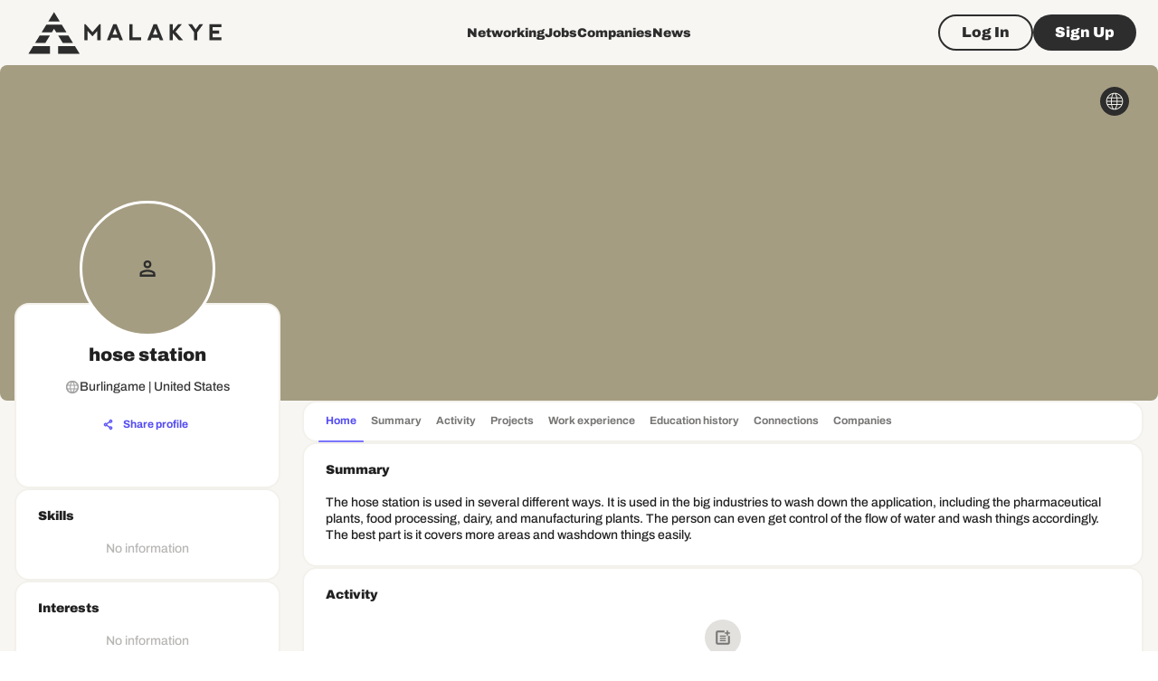

--- FILE ---
content_type: text/html; charset=utf-8
request_url: https://www.google.com/recaptcha/api2/aframe
body_size: 267
content:
<!DOCTYPE HTML><html><head><meta http-equiv="content-type" content="text/html; charset=UTF-8"></head><body><script nonce="Jj_y-2dkCmwvxQ67miBMiQ">/** Anti-fraud and anti-abuse applications only. See google.com/recaptcha */ try{var clients={'sodar':'https://pagead2.googlesyndication.com/pagead/sodar?'};window.addEventListener("message",function(a){try{if(a.source===window.parent){var b=JSON.parse(a.data);var c=clients[b['id']];if(c){var d=document.createElement('img');d.src=c+b['params']+'&rc='+(localStorage.getItem("rc::a")?sessionStorage.getItem("rc::b"):"");window.document.body.appendChild(d);sessionStorage.setItem("rc::e",parseInt(sessionStorage.getItem("rc::e")||0)+1);localStorage.setItem("rc::h",'1768837946516');}}}catch(b){}});window.parent.postMessage("_grecaptcha_ready", "*");}catch(b){}</script></body></html>

--- FILE ---
content_type: application/javascript; charset=UTF-8
request_url: https://malakye.com/_next/static/chunks/47.15ab3971f6b8a8d0.js
body_size: 1163
content:
"use strict";(self.webpackChunk_N_E=self.webpackChunk_N_E||[]).push([[47],{80047:function(e,t,n){n.r(t),n.d(t,{StreamChatProvider:function(){return d},useStreamChat:function(){return u}});var o=n(85893),a=n(67294),r=n(18488),s=n(33299);let c="k665jj9nzwyb",i="https://core.malakye.com/api/stream/token",l=(0,a.createContext)({client:null,isConnecting:!1,isConnected:!1,error:null,totalUnreadCount:0}),u=()=>(0,a.useContext)(l);function d(e){let{children:t}=e,{data:n,status:u}=(0,s.useSession)(),[d,f]=(0,a.useState)(null),[m,g]=(0,a.useState)(!1),[h,k]=(0,a.useState)(!1),[v,S]=(0,a.useState)(null),[_,w]=(0,a.useState)(0),C=(0,a.useRef)(!1),y=(0,a.useCallback)(async()=>{var e,t,o;let a=null==n?void 0:null===(e=n.user)||void 0===e?void 0:e.sid;if(!(null==n?void 0:n.access_token)||!a||!c||!i){console.log("Stream: Missing required data for connection",{hasToken:!!(null==n?void 0:n.access_token),userId:a,hasApiKey:!!c,hasTokenUrl:!!i});return}if(!C.current){C.current=!0,g(!0),S(null);try{let e=await fetch(i,{headers:{Authorization:"Bearer ".concat(n.access_token)}});if(!e.ok){let t=await e.text();throw Error("Failed to get Stream token: ".concat(e.status," - ").concat(t))}let a=await e.json(),s=r.c8e.getInstance(c);if(s.userID){console.log("Stream: Already connected as",s.userID),f(s),k(!0),g(!1);return}let l={id:a.user_id,name:(null===(t=n.user)||void 0===t?void 0:t.name)||"User",image:(null===(o=n.user)||void 0===o?void 0:o.avatar)||void 0};console.log("Stream: Connecting user",{id:l.id,name:l.name,hasImage:!!l.image}),await s.connectUser(l,a.token),f(s),k(!0),console.log("Stream: Connected successfully")}catch(e){console.error("Stream connection error:",e),S(e instanceof Error?e.message:"Failed to connect to chat"),C.current=!1}finally{g(!1)}}},[null==n?void 0:n.access_token,null==n?void 0:n.user]);return(0,a.useEffect)(()=>{"authenticated"!==u||d||m||C.current||y()},[u,d,m,y]),(0,a.useEffect)(()=>()=>{d&&(console.log("Stream: Disconnecting on unmount"),d.disconnectUser().catch(console.error))},[d]),(0,a.useEffect)(()=>{if(!d)return;let e=()=>{let e=d.user;w((null==e?void 0:e.total_unread_count)||0)};return e(),d.on("notification.mark_read",e),d.on("notification.message_new",e),d.on("message.new",e),()=>{d.off("notification.mark_read",e),d.off("notification.message_new",e),d.off("message.new",e)}},[d]),(0,o.jsx)(l.Provider,{value:{client:d,isConnecting:m,isConnected:h,error:v,totalUnreadCount:_},children:t})}}}]);

--- FILE ---
content_type: application/javascript; charset=UTF-8
request_url: https://malakye.com/_next/static/chunks/794-c47201694ac46315.js
body_size: 11000
content:
"use strict";(self.webpackChunk_N_E=self.webpackChunk_N_E||[]).push([[794],{15520:function(e,n,o){o.d(n,{Xm:function(){return v},ao:function(){return y},ev:function(){return j},fb:function(){return k},h8:function(){return f},h_:function(){return b},p4:function(){return _},wE:function(){return C},xv:function(){return w},y8:function(){return g},yD:function(){return x},zm:function(){return Z}});var t=o(82729),i=o(70917),r=o(77527),l=o(96788),s=o(84166),a=o(90642),c=o(73907),d=o(41664),u=o.n(d),m=o(60335);function p(){let e=(0,t._)(["\n  0% {\n    box-shadow: 0px 0px 0px 0px #544CF2;\n  }\n  50% {\n    box-shadow: 0 0 0px 2px #544CF2;\n  }\n  100% {\n    box-shadow: 0px 0px 0px 0px #544CF2;\n  }\n"]);return p=function(){return e},e}let h=(0,i.F4)(p()),x=(0,r.ZP)(m.X,{shouldForwardProp:e=>"highlight"!==e})(e=>{let{theme:n,highlight:o}=e;return{padding:n.spacing(3),...o&&{animation:"".concat(h," 2000ms ").concat(n.transitions.easing.easeInOut),boxShadow:"0px 0px 0px 0px #544CF2"}}}),f=(0,r.ZP)(l.Z)(e=>{let{theme:n}=e;return{color:n.colors.black[400],marginBottom:n.spacing(.5)}}),v=(0,r.ZP)(l.Z)(e=>{let{theme:n}=e;return{color:n.colors.black[700],wordBreak:"break-word","& img":{maxWidth:"100%"},"& a":{textDecoration:"underline",color:n.colors.purple[1e3]},"& .message-mention, & .mention":{background:n.colors.gold[800],color:n.colors.purple[1e3],padding:n.spacing(.5),borderRadius:n.shape.borderRadius,marginRight:n.spacing(.25),"& > span":{margin:"0 3px"},"& a":{color:n.colors.purple[1e3],textDecoration:"none"}}}}),j=(0,r.ZP)(u())(e=>{let{theme:n}=e;return{color:n.colors.purple[1e3],display:"inline",marginLeft:n.spacing(.5)}}),g=(0,r.ZP)(l.Z)(e=>{let{theme:n}=e;return{"& a":{color:n.colors.black[1e3],textDecoration:"none"}}}),b=(0,r.ZP)(l.Z)(e=>{let{theme:n}=e;return{color:n.colors.green[1e3]}}),C=(0,r.ZP)(s.Z,{shouldForwardProp:e=>!["color"].includes(e)})(e=>{let{theme:n,color:o="default"}=e;return{columnGap:n.spacing(1),alignItems:"center",color:"green"===o?n.colors.green[1e3]:n.colors.black[500],"& .MuiSvgIcon-root":{fontSize:"1rem",color:"green"===o?n.colors.green[1e3]:n.colors.black[500],marginBottom:1}}}),k=(0,r.ZP)(a.Z)(e=>{let{theme:n}=e;return{height:298,borderRadius:2*n.shape.borderRadius,overflow:"hidden",display:"flex",alignItems:"center",justifyContent:"center",position:"relative",marginTop:n.spacing(1.5),"& img":{objectFit:"cover",cursor:"pointer",maxWidth:"100%"},"& video":{maxWidth:"100%",width:"100%",height:"100%"},[n.breakpoints.down("md")]:{height:200}}}),y=(0,r.ZP)(u())(e=>{let{theme:n}=e;return{display:"flex",alignItems:"center",columnGap:n.spacing(1.5),"& p":{color:n.colors.black[400]}}}),_=(0,r.ZP)(a.Z)(e=>{let{theme:n}=e;return{color:n.colors.black[500],display:"flex",alignItems:"center",flexDirection:"column",justifyContent:"space-between",[n.breakpoints.down("sm")]:{flexDirection:"column",alignItems:"flex-start",gap:n.spacing(1)}}});(0,r.ZP)(c.Z,{shouldForwardProp:e=>"active"!==e})(e=>{let{theme:n,active:o}=e;return{padding:n.spacing(.5),color:o?n.colors.green[1e3]:n.colors.black[1e3],textTransform:"none",display:"inline-flex",alignItems:"center",minWidth:"auto","& .MuiButton-startIcon":{marginRight:n.spacing(.5)}}});let Z=(0,r.ZP)(c.Z,{shouldForwardProp:e=>"active"!==e})(e=>{let{theme:n,active:o}=e;return{padding:"".concat(n.spacing(1.5)," ").concat(n.spacing(3)," "),color:o?n.colors.green[1e3]:"rgb(0 0 0/.75)",textTransform:"none",display:"inline-flex",alignItems:"center",minWidth:"auto",backgroundColor:o?"rgba(156, 39, 176, 0.04)":"unset","& .MuiButton-startIcon":{marginRight:n.spacing(.5),svg:{width:25,height:25}},[n.breakpoints.down("sm")]:{padding:"".concat(n.spacing(1)," ").concat(n.spacing(2)," "),"& .MuiButton-startIcon":{svg:{width:20,height:20}}}}}),w=(0,r.ZP)(a.Z)(e=>{let{theme:n}=e;return{display:"flex",alignItems:"center",justifyContent:"space-between",columnGap:n.spacing(1.5),rowGap:n.spacing(.5),width:"100%","& .MuiTypography-root":{display:"flex",alignItems:"center",columnGap:1},"& .MuiSvgIcon-root":{fontSize:"1rem",display:{md:"none"}}}})},35345:function(e,n,o){o.d(n,{P:function(){return Q},F:function(){return W}});var t=o(85893),i=o(25675),r=o.n(i),l=o(84166),s=o(90642),a=o(96788),c=o(52857),d=o(35281),u=o(67294),m=o(3685),p=o(2868),h=o(91120),x=o(30397),f=o(41664),v=o.n(f),j=o(5152),g=o.n(j),b=o(77527),C=o(84324),k=o(73907),y=o(56912),_=o(29844),Z=o(32778),w=o(64738),S=o(9142),P=o(11301),I=o(35913),R=o(40110),M=o(25736),F=o(84061),E=o(36777),z=o(48858),L=o(34756),D=o(58999),O=o(80448),G=o(22973),T=o(15238),Y=o(88180);let A=g()(()=>Promise.resolve().then(o.bind(o,88469)).then(e=>e.ProgressBox),{loadableGenerated:{webpack:()=>[88469]},ssr:!1});function U(e){var n;let{resourceId:o,resourceType:i,preloadedComments:r=[],preloadedTotal:a=0,isNested:c=!1,prioritizedFirstLevelCommentSid:m,prioritizedSecondLevelCommentSid:p,commentsReadOnly:h=!1}=e,{t:x}=(0,d.$G)("common",{keyPrefix:"components.Comment"}),f=(0,u.useRef)(!1),[v]=(0,u.useState)(!c&&!r.length||!!p),{account:j}=(0,R.D)(),{isInitialLoading:g,isFetching:b,data:C,showLess:k,showMore:y,optimisticallyInsertComment:_,optimisticallyUpdateComment:Z,optimisticallyDeleteComment:I}=P.h.feed.Query.useGetInfiniteComments({resource_id:o,resource_type:i,offset:0,limit:3,prioritize:c?p:m},{keepPreviousData:!0,enabled:v,initialData:()=>{if((null==r?void 0:r.length)&&a&&!v)return{pageParams:[1],pages:[{comments:r,total:a}]}}}),M=(0,T.e)(e=>e.replyCommentId),{handleLike:F,handleComment:E,handleCommentUpdate:z,handleSelectReply:q,handleDelete:X}=function(e){let{onUpdate:n,onInsert:o,onDelete:t}=e,i=G.useConfirm.use.confirm(),r=(0,O.U)(),{t:l}=(0,d.$G)("common",{keyPrefix:"components.FeedCardComments"}),s=(0,T.e)(e=>e.reset),{mutate:a}=P.h.feed.Mutation.useCreateComment({onSuccess(e){r.success(l("comment_created")),s(),"function"==typeof o&&o(e.data)},onError(e){let n=(0,D.Yo)(e);n&&r.error(n)}}),{mutate:c}=P.h.feed.Mutation.useUpdateComment({onSuccess(e){r.success(l("comment_updated")),"function"==typeof n&&n(e.data)},onError(e){let n=(0,D.Yo)(e);n&&r.error(n)},onSettled(){s()}}),{mutate:m}=P.h.feed.Mutation.useToggleLike({onSuccess(){},onError(e){let n=(0,D.Yo)(e);n&&r.error(n)}}),{mutateAsync:p}=P.h.storage.Mutation.useUploadTemporaryFile({onError(e){let n=(0,D.Yo)(e);n&&r.error(n)}}),{mutate:h}=P.h.feed.Mutation.useDeleteComment({onSuccess(e,n){r.success(l("comment_deleted")),s(),"function"==typeof t&&t(n.comment_id)},onError(e){let n=(0,D.Yo)(e);n&&r.error(n)}}),x=(0,u.useCallback)(async(e,n,o)=>{let t;let{file:i,text:r}=e;if("function"==typeof File&&i instanceof File)try{let e=new FormData;e.append("file",i);let{data:n}=await p(e);t=n.file_id}catch(e){console.log(e)}else"string"==typeof i&&(t=i);a({tagged_users:(0,Y.tI)(r),file:t||null,text:r,resource_id:n,resource_type:o})},[a,p]),f=(0,u.useCallback)(async(e,n)=>{let o;if(!n)return;let{file:t,text:i}=e;if("function"==typeof File&&t instanceof File)try{let e=new FormData;e.append("file",t);let{data:n}=await p(e);o=n.file_id}catch(e){console.log(e)}else"string"==typeof t&&(o=t);c({tagged_users:(0,Y.tI)(i),file:o||null,text:i,comment_id:n})},[c,p]),v=(0,u.useCallback)((e,n)=>{m({resource_id:e,resource_type:n})},[m]),j=(0,u.useCallback)(e=>{i({text:l("confirm.delete_comment")}).then(n=>{n&&h({comment_id:e})}).catch(e=>{console.error(e)})},[l,h,i]),g=(0,T.e)(e=>e.setReplyDetails);return{handleComment:x,handleCommentUpdate:f,handleLike:v,handleDelete:j,handleSelectReply:(0,u.useCallback)((e,n)=>{g(e,n)},[g])}}({onUpdate:Z,onInsert:_,onDelete:I}),W=C?(0,S.li)(C):r,Q=C?(0,S.NU)(C):a;return((0,u.useEffect)(()=>{if(f.current||!(null==W?void 0:W.length)||g||!m||p&&!c||!p&&m&&c)return;let e=W.find(e=>c&&p?[e.id,e.sid].includes(p):[e.id,e.sid].includes(m));if(!e){f.current=!0;return}q(e.id,e.user),f.current=!0},[g,m,p,c,W,q]),g)?(0,t.jsx)(N,{}):(0,t.jsxs)(A,{loading:b&&v,sticky:!0,backdrop:!1,children:[c||h?null:(0,t.jsxs)(t.Fragment,{children:[(0,t.jsx)(L.CommentComposer,{currentUserAvatar:null!==(n=null==j?void 0:j.avatar)&&void 0!==n?n:"",parentId:e.resourceId,onSubmit:e=>{E(e,o,i)}}),W.length?(0,t.jsx)(B,{}):null]}),(0,t.jsx)($,{isNested:c,loading:b,total:Q,currentQty:W.length,perPage:3,onMore:y,onLess:k,children:(0,t.jsx)(l.Z,{rowGap:2,children:W.map(e=>{var n,i,r;return(0,t.jsxs)(u.Fragment,{children:[(0,t.jsx)(H,{currentUserId:null==j?void 0:j.id,currentUserAvatar:null!==(i=null==j?void 0:j.avatar)&&void 0!==i?i:"",comment:e,onReply:q,onEditComment:z,onDelete:X,onLike:F,commentsReadOnly:h}),(null===(n=e.replies)||void 0===n?void 0:n.length)?(0,t.jsx)(s.Z,{pl:{md:8,xs:1},children:(0,t.jsx)(U,{isNested:!0,resourceId:e.id,resourceType:w.dv[e.type],preloadedComments:e.replies,preloadedTotal:e.comments_qty,prioritizedFirstLevelCommentSid:m,prioritizedSecondLevelCommentSid:p,commentsReadOnly:h})}):null,j&&M===e.id?(0,t.jsx)(s.Z,{pl:{md:c?0:8,xs:1},children:(0,t.jsx)(L.CommentComposer,{placeholder:x("add_reply")||"",currentUserAvatar:null!==(r=null==j?void 0:j.avatar)&&void 0!==r?r:"",onSubmit:e=>{E(e,c?o:M,w._g.COMMENTS)}})}):null]},e.id)})})})]})}let B=(0,b.ZP)(y.Z)(e=>{let{theme:n}=e;return{margin:n.spacing(2,0,3),borderWidth:1,borderColor:n.colors.gold[300]}});function N(){return(0,t.jsxs)(l.Z,{rowGap:2,children:[(0,t.jsx)(C.Z,{width:"100%",variant:"rounded",height:80}),(0,t.jsx)(C.Z,{width:"100%",variant:"rounded",height:80}),(0,t.jsx)(C.Z,{width:"100%",variant:"rounded",height:80})]})}function $(e){let{isNested:n=!1,loading:o=!1,children:i,total:r=0,currentQty:l=0,perPage:c=0,onMore:u,onLess:m}=e,{t:p}=(0,d.$G)("common",{keyPrefix:"components.PaginatedContainer"}),h=Math.ceil(l/c),x=n?{size:"small",variant:"text",color:"primary"}:{size:"medium",variant:"outlined",color:"secondary"};return(0,t.jsxs)(s.Z,{children:[i,(0,t.jsx)(s.Z,{textAlign:n?"right":"center",mt:2,children:r<=l&&l>c?(0,t.jsx)(k.Z,{type:"button",disabled:o,onClick:m,...x,children:(0,t.jsx)(a.Z,{variant:n?"hint_bold":"paragraph2_black",children:p("actions.show_less")})},"show-less-button"):r>l?(0,t.jsx)(k.Z,{type:"button",disabled:o,onClick:()=>{if(!u)return;let e=h+1;l<c&&(e=1),u(e)},...x,children:(0,t.jsx)(a.Z,{variant:n?"hint_bold":"paragraph2_black",children:p(n?"actions.load_more_replies":"actions.show_more")})},"show-more-button"):null})]})}let q=(e,n)=>"COMPANY"===n?(0,m.Bm)("COMPANY_PROFILE",{company_id:e}):(0,m.Bm)("USER_PROFILE",{user_id:e});function H(e){var n;let{currentUserAvatar:o="",comment:i,currentUserId:r,onReply:s,onDelete:c,onEditComment:m,onLike:f,commentsReadOnly:j=!1}=e,{user:g,text:b,likes_qty:C,comments_qty:k}=i,y=(0,I.X)(),{t:S}=(0,d.$G)("common",{keyPrefix:"components.Comment"}),P=i.file&&(0,_.Rj)(i.file),R=r===g.id,D=q(null!==(n=g.sid)&&void 0!==n?n:g.id,g.type),O=(0,T.e)(e=>e.editCommentId),G=(0,T.e)(e=>e.setEditCommentId),[Y,A]=(0,p.O)(i.is_liked),[U,B]=(0,u.useState)(C),N=(0,u.useCallback)(e=>{null==f||f(e,w._g.COMMENTS),B(e=>Y?e-1:e+1),A()},[f,Y,A]);return O===i.id?(0,t.jsx)(L.CommentComposer,{resetOnSubmit:!1,initialContent:i,placeholder:S("edit_comment")||"",parentId:i.id,currentUserAvatar:o,onSubmit:m}):(0,t.jsxs)(E.fC,{direction:"row",children:[(0,t.jsx)(E.r5,{href:D,"aria-label":"profile",children:(0,t.jsx)(h.S,{shape:"COMPANY"===g.type?"square":"circle",src:g.avatar||""})}),(0,t.jsxs)(E.O6,{flexGrow:1,children:[(0,t.jsxs)(E._p,{children:[(0,t.jsxs)(E.OF,{alignItems:"center",direction:"row",columnGap:{md:2,xs:1},children:[y?null:(0,t.jsx)(E.pj,{variant:"hint",children:(0,Z.k)(i.date_created)}),R?(0,t.jsx)(z.j,{commentId:i.id,onDelete:c,onEdit:G}):null]}),(0,t.jsxs)(v(),{href:D,children:[(0,t.jsx)(a.Z,{component:"h4",variant:"hint_bold",mb:.5,children:g.name}),(0,t.jsx)(a.Z,{className:"position",component:"p",variant:"hint",mb:1,children:g.job_title})]}),(0,t.jsx)(E.$X,{children:(0,t.jsx)(a.Z,{component:"div",variant:"paragraph3",children:(0,t.jsx)(F.O,{innerHTML:b})})}),P&&(null==P?void 0:P.type)==="image"&&(0,t.jsx)(E.Mp,{children:(0,t.jsx)("img",{src:P.thumbnail,alt:"attachment"})}),P&&(null==P?void 0:P.type)==="video"&&(0,t.jsx)(E.Mp,{children:(0,t.jsx)("video",{src:P.thumbnail,autoPlay:!1,controls:!0})}),P&&(null==P?void 0:P.type)==="file"&&(0,t.jsx)(E.Mp,{children:(0,t.jsx)(M.pe,{mt:2,onClick:()=>{(null==i?void 0:i.file)&&window.open(i.file,"_blank")},items:[P]})}),y?(0,t.jsx)(E.pj,{mt:1,component:"div",variant:"hint",children:(0,Z.k)(i.date_created)}):null]}),(0,t.jsxs)(E.$_,{mt:1,children:[(0,t.jsxs)(l.Z,{direction:"row",columnGap:1.5,children:[(0,t.jsx)(a.Z,{variant:"hint",children:S("likes",{count:U})}),(0,t.jsx)(a.Z,{variant:"hint",children:S("replies",{count:k})})]}),!j&&(0,t.jsxs)(l.Z,{direction:"row",columnGap:1,children:[(0,t.jsx)(E.Kk,{active:Y,variant:"text",size:"small",color:"secondary",startIcon:(0,t.jsx)(x.Icon,{icon:"heart"}),onClick:e=>{e.preventDefault(),N(i.id)},children:(0,t.jsx)(a.Z,{variant:"hint",children:S(Y?"actions.unlike":"actions.like")})}),(0,t.jsx)(E.Kk,{variant:"text",size:"small",color:"secondary",startIcon:(0,t.jsx)(x.Icon,{icon:"reply"}),onClick:e=>{e.preventDefault(),"function"==typeof s&&s(i.id,i.user)},children:(0,t.jsx)(a.Z,{variant:"hint",children:S("actions.reply")})})]})]})]})]})}var X=o(15520);function W(e){let n=e.user.sid||e.user.id;return(0,t.jsxs)(l.Z,{direction:"row",justifyContent:"space-between",alignItems:"flex-start",mb:2,children:[(0,t.jsxs)(X.ao,{href:"COMPANY"===e.user.type?(0,m.Bm)("COMPANY_PROFILE",{company_id:n}):(0,m.Bm)("USER_PROFILE",{user_id:n}),children:[(0,t.jsx)(h.S,{hasImage:!!e.user.avatar,shape:e.isCompany||"COMPANY"===e.user.type?"square":"circle",children:e.user.avatar?(0,t.jsx)(r(),{width:64,height:64,src:e.user.avatar,alt:"Profile avatar"}):null}),(0,t.jsxs)(s.Z,{children:[(0,t.jsx)(a.Z,{mb:.5,component:"h4",variant:"paragraph3_black",children:e.user.name}),e.subtitle&&(0,t.jsx)(a.Z,{component:"p",variant:"hint",children:e.subtitle})]})]}),e.actions||e.onHide?(0,t.jsxs)(s.Z,{display:"flex",alignItems:"center",children:[e.actions," ",e.onHide&&(0,t.jsx)(c.Z,{onClick:e.onHide,children:(0,t.jsx)(x.Icon,{fontSize:"small",icon:"cross"})})]}):null]})}function Q(e){let{resource:n,enableCommentComposer:o=!0,openComments:i=!1,actionsEnabled:r=!0,commentsReadOnly:c=!1}=e,{t:m}=(0,d.$G)("common",{keyPrefix:"components.FeedCardBase"}),[h,f]=(0,u.useState)(n.likes_qty||0),[v,j]=(0,p.O)(i),[g,b]=(0,p.O)(n.is_liked);return(0,t.jsxs)(l.Z,{rowGap:3,mt:2,children:[(0,t.jsxs)(X.p4,{children:[(0,t.jsxs)(X.xv,{children:[(0,t.jsx)(a.Z,{variant:"hint_md",children:m("likes",{count:h})}),(0,t.jsxs)(s.Z,{display:"flex",gap:1.5,alignItems:"center",children:[(0,t.jsx)(a.Z,{variant:"hint_md",children:m("replies",{count:n.comments_qty||0})}),(0,t.jsx)("div",{style:{border:"1px solid #8C8B8A",borderRight:"100%"}}),(0,t.jsx)(a.Z,{variant:"hint_md",children:(0,t.jsx)("span",{children:m("reposts",{count:n.reposts_qty||0})})})]})]}),r&&(0,t.jsxs)(l.Z,{direction:"row",width:"100%",borderTop:"solid 1px rgb(140 140 140/.2)",justifyContent:"center",columnGap:1,paddingTop:1,marginTop:1,children:[(0,t.jsx)(X.zm,{active:g,variant:"text",size:"small",color:"secondary",startIcon:(0,t.jsx)(x.Icon,{icon:"heart"}),onClick:()=>{b(),f(e=>g?e-1:e+1),e.onLikeClick&&e.onLikeClick(n.id,e.resourceType)},children:(0,t.jsx)(a.Z,{variant:"body1",children:m(g?"actions.unlike":"actions.like")})}),o?(0,t.jsx)(X.zm,{active:v,variant:"text",size:"small",color:"secondary",startIcon:(0,t.jsx)(x.Icon,{icon:"comment"}),onClick:()=>{e.onCommentClick?e.onCommentClick(n.id,e.resourceType):j()},children:(0,t.jsx)(a.Z,{variant:"body1",children:m("actions.comment")})}):null,(0,t.jsx)(X.zm,{active:n.is_reposted,variant:"text",size:"small",color:"secondary",startIcon:(0,t.jsx)(x.Icon,{icon:"repost"}),onClick:()=>e.onRepostClick&&e.onRepostClick(n.id,e.resourceType),children:(0,t.jsx)(a.Z,{variant:"body1",children:m("actions.repost")})})]})]}),e.extraContent?(0,t.jsx)(s.Z,{children:e.extraContent}):null,o&&v||c?(0,t.jsx)(U,{preloadedComments:n.most_recent_comment?[n.most_recent_comment]:void 0,preloadedTotal:n.comments_qty||0,resourceId:n.id,resourceType:e.resourceType,commentsReadOnly:c,prioritizedFirstLevelCommentSid:e.prioritizedFirstLevelCommentSid,prioritizedSecondLevelCommentSid:e.prioritizedSecondLevelCommentSid}):null]})}},61321:function(e,n,o){o.d(n,{A:function(){return c}});var t=o(85893),i=o(25675),r=o.n(i),l=o(67294),s=o(74854),a=o(15520);function c(e){let{alt:n,file:o,thumbnail:i,...c}=e,d=s.useImageModalStore.use.openModal(),[u,m]=(0,l.useState)(!1);return!i||u?null:(0,t.jsx)(a.fb,{...c,children:(0,t.jsx)(r(),{onClick:()=>{o&&d(o)},loading:"eager",priority:!0,fill:!0,src:i,alt:n,onError:()=>m(!0)})})}},68888:function(e,n,o){o.d(n,{c:function(){return v}});var t=o(85893),i=o(77527),r=o(90642),l=o(3063),s=o(4322),a=o(7638),c=o(96788),d=o(35281),u=o(67294),m=o(5887),p=o(491),h=o(30397);let x=(0,i.ZP)(r.Z)({}),f=(0,i.ZP)(l.Z)(e=>{let{theme:n}=e;return{"& .MuiMenuItem-root":{color:n.colors.black[1e3]},"& .MuiListItemIcon-root":{color:n.colors.black[1e3]}}});function v(e){let{onEdit:n,onDelete:o,...i}=e,{t:r}=(0,d.$G)("common",{keyPrefix:"components.FeedCardMenu"}),[l,v]=(0,u.useState)(null),j=()=>{v(null)};return(0,t.jsxs)(x,{...i,children:[(0,t.jsx)(p.K,{size:"small",onClick:e=>{v(e.currentTarget)},"aria-label":"card menu",children:(0,t.jsx)(h.Icon,{icon:"dots"})}),(0,t.jsxs)(f,{anchorEl:l,id:"account-menu",open:!!l,onClose:j,onClick:j,sx:m.H,PaperProps:{elevation:0},transformOrigin:{horizontal:"right",vertical:"top"},anchorOrigin:{horizontal:"right",vertical:"bottom"},children:[(0,t.jsxs)(s.Z,{onClick:n,children:[(0,t.jsx)(a.Z,{children:(0,t.jsx)(h.Icon,{icon:"edit",fontSize:"small"})}),(0,t.jsx)(c.Z,{variant:"paragraph3",children:r("menu.edit")})]}),(0,t.jsxs)(s.Z,{onClick:o,children:[(0,t.jsx)(a.Z,{children:(0,t.jsx)(h.Icon,{icon:"delete",fontSize:"small"})}),(0,t.jsx)(c.Z,{variant:"paragraph3",children:r("menu.delete")})]})]})]})}},67729:function(e,n,o){o.r(n),o.d(n,{FeedEventCard:function(){return w}});var t=o(85893),i=o(90642),r=o(96788),l=o(84166),s=o(73907),a=o(35281),c=o(27484),d=o.n(c),u=o(41664),m=o.n(u),p=o(3685),h=o(29844),x=o(7223),f=o(11301),v=o(64738),j=o(2868),g=o(84061),b=o(30397),C=o(14615),k=o(78795),y=o(35345),_=o(15520),Z=o(61321);function w(e){let{resource:n,actionsEnabled:o=!1,commentsReadOnly:c=!1,openComments:u=!1,prioritizedFirstLevelCommentSid:w,prioritizedSecondLevelCommentSid:S,onHide:P}=e,{t:I,i18n:R}=(0,a.$G)("common",{keyPrefix:"components.FeedCardBase"}),[M,F]=(0,j.O)(!1),E=(null==n?void 0:n.text)&&(0,x.x)(n.text)>200,z=!M&&E&&n.text?(0,h.Qx)(n.text,200):n.text,L=v.dv[n.type],D=(null==n?void 0:n.resource)||n,O=(null==D?void 0:D.applicants)||0,G=(0,p.Bm)("EVENT",{event_id:D.sid});return(0,t.jsxs)(_.yD,{highlight:e.highlight,children:[(0,t.jsx)(y.F,{user:n.user,onHide:P?()=>P(n.id):null,subtitle:n.user.job_title}),(0,t.jsxs)(i.Z,{mb:1.5,children:[(0,t.jsx)(_.h8,{variant:"hint",children:d()(n.date_created).format("MMM DD, YYYY")}),!M&&E&&(0,t.jsxs)(_.Xm,{component:"p",variant:"paragraph3",children:[z,(0,t.jsx)(_.ev,{href:"",onClick:e=>{e.preventDefault(),F.on()},children:(0,t.jsx)(r.Z,{variant:"hint_bold",children:I("see_more")})})]}),(M||!E)&&(0,t.jsx)(_.Xm,{component:"div",variant:"paragraph3",children:(0,t.jsx)(g.O,{innerHTML:z})}),M&&E&&(0,t.jsx)(_.ev,{href:"",onClick:e=>{e.preventDefault(),F.off()},children:(0,t.jsx)(r.Z,{variant:"hint_bold",children:I("see_less")})})]}),(null==n?void 0:n.file)?(0,t.jsx)(Z.A,{file:n.file,thumbnail:n.file,alt:"Event thumbnail"}):null,(0,t.jsx)(y.P,{prioritizedFirstLevelCommentSid:w,prioritizedSecondLevelCommentSid:S,actionsEnabled:o,openComments:u,enableCommentComposer:o,commentsReadOnly:c,resourceType:L,resource:n,onCommentSubmit:e.onCommentSubmit,onLikeClick:e.onLikeClick,onRepostClick:()=>{e.onRepostClick&&e.onRepostClick(n.id,L,n)},onRefetch:e.onRefetch,extraContent:(0,t.jsxs)(i.Z,{children:[(0,t.jsxs)(l.Z,{direction:{md:"row",xs:"column"},justifyContent:"space-between",mb:1.25,spacing:1,children:[(0,t.jsx)(_.h_,{component:"p",variant:"paragraph3",children:f.h.helpers.getEventDuration({start_time:null==D?void 0:D.start_time,end_time:null==D?void 0:D.end_time,time_zone:null==D?void 0:D.time_zone})}),(0,t.jsx)(s.Z,{LinkComponent:m(),href:G,variant:"outlined",color:"secondary",size:"small",sx:{minHeight:{xs:40,md:24}},children:(0,t.jsx)(r.Z,{variant:"hint_black",children:I("actions.view_event")})})]}),(0,t.jsx)(_.y8,{component:"h4",variant:"paragraph3_black",pr:8,children:(0,t.jsx)(m(),{href:G,children:null==D?void 0:D.name})}),(0,t.jsxs)(l.Z,{rowGap:.5,mt:1,children:[(0,t.jsx)(C.X,{isOnline:!!D.is_online,isCanceled:!!D.is_canceled,address:(0,k.u)({country:D.country,state:D.state,city:D.city,address:D.address,is_online:!!D.is_online})}),(0,t.jsxs)(_.wE,{direction:"row",children:[(0,t.jsx)(b.Icon,{fontSize:"small",icon:"single_user"}),(0,t.jsx)(r.Z,{component:"p",variant:"hint",children:R.t("components.EventCard.attendees",{count:O})})]})]})]})})]})}},94973:function(e,n,o){o.r(n),o.d(n,{FeedJobCard:function(){return w}});var t=o(85893),i=o(90642),r=o(96788),l=o(84166),s=o(35281),a=o(27484),c=o.n(a),d=o(41664),u=o.n(d),m=o(67294),p=o(3685),h=o(58999),x=o(29844),f=o(32778),v=o(11301),j=o(64738),g=o(80448),b=o(2868),C=o(491),k=o(30397),y=o(72520),_=o(35345),Z=o(15520);function w(e){let{resource:n,actionsEnabled:o=!1,openComments:a=!1,prioritizedFirstLevelCommentSid:d,prioritizedSecondLevelCommentSid:w,onHide:S,commentsReadOnly:P=!1}=e,I=(0,g.U)(),{t:R,i18n:M}=(0,s.$G)("common",{keyPrefix:"components.FeedCardBase"}),F=n.text?(0,x.Qx)(n.text,200):"",E=j.dv[n.type],z=null==n?void 0:n.resource,L=(0,p.Bm)("JOB",{job_id:z.sid}),[D,O]=(0,b.O)(z.is_saved),{mutate:G,status:T}=v.h.jobs.Mutation.useSaveJobBookmark({onSuccess(){I.success(R("messages.bookmark_success"))},onError(e){let n=(0,h.Yo)(e);n&&I.error(n)}}),{mutate:Y,status:A}=v.h.jobs.Mutation.useDeleteJobBookmark({onSuccess(){I.success(R("messages.bookmark_delete_success"))},onError(e){let n=(0,h.Yo)(e);n&&I.error(n)}}),U=(0,m.useCallback)(()=>{if(O(),D){Y({job_id:z.id});return}G({job_id:z.id})},[D,z,G,Y,O]);return(0,t.jsxs)(Z.yD,{highlight:e.highlight,children:[(0,t.jsx)(_.F,{isCompany:!0,user:n.user,subtitle:(0,y.MX)(z),onHide:S?()=>S(e.resource.id):null,actions:(0,t.jsx)(C.K,{disabled:"loading"===T||"loading"===A,size:"small",color:D?"primary":"default",onClick:U,type:"button","aria-label":"Bookmark",children:(0,t.jsx)(k.Icon,{icon:"bookmark"})})}),(0,t.jsxs)(i.Z,{mb:1.5,children:[(0,t.jsx)(Z.h8,{variant:"hint",children:c()(n.date_created).format("MMM DD, YYYY")}),(0,t.jsxs)(Z.Xm,{component:"p",variant:"paragraph3",children:[F,(0,t.jsx)(Z.ev,{href:L,children:(0,t.jsx)(r.Z,{variant:"hint_bold",children:R("see_more")})})]})]}),(0,t.jsx)(i.Z,{mb:1.5,children:(0,t.jsx)(Z.y8,{variant:"paragraph3_black",children:(0,t.jsx)(u(),{href:L,children:null==z?void 0:z.job_title})})}),(0,t.jsxs)(l.Z,{rowGap:.5,children:[(0,t.jsxs)(Z.wE,{color:"green",direction:"row",children:[(0,t.jsx)(k.Icon,{fontSize:"small",icon:"radar"}),(0,t.jsx)(r.Z,{component:"p",variant:"hint",children:M.t("components.JobCard.status.active")})]}),!!(null==z?void 0:z.date_published)&&(0,t.jsxs)(Z.wE,{direction:"row",children:[(0,t.jsx)(k.Icon,{fontSize:"small",icon:"calendar"}),(0,t.jsx)(r.Z,{component:"p",variant:"hint",children:M.t("components.JobCard.date_posted",{date_string:(0,f.k)(z.date_published)})})]}),!(null==z?void 0:z.date_published)&&z.date_created&&(0,t.jsxs)(Z.wE,{direction:"row",children:[(0,t.jsx)(k.Icon,{fontSize:"small",icon:"calendar"}),(0,t.jsx)(r.Z,{component:"p",variant:"hint",children:M.t("components.JobCard.date_created",{date_string:(0,f.k)(z.date_created)})})]})]}),(0,t.jsx)(_.P,{prioritizedFirstLevelCommentSid:d,prioritizedSecondLevelCommentSid:w,openComments:a,actionsEnabled:o,enableCommentComposer:o,commentsReadOnly:P,resource:n,resourceType:E,onCommentSubmit:e.onCommentSubmit,onLikeClick:e.onLikeClick,onRepostClick:()=>{e.onRepostClick&&e.onRepostClick(n.id,E,n)},onRefetch:e.onRefetch})]})}},23077:function(e,n,o){o.r(n),o.d(n,{FeedNewsCard:function(){return Z}});var t=o(85893),i=o(84166),r=o(90642),l=o(61769),s=o(96788),a=o(35281),c=o(27484),d=o.n(c),u=o(3685),m=o(64738),p=o(29844),h=o(7223),x=o(2868),f=o(84061),v=o(491),j=o(30397),g=o(14723),b=o(61170),C=o(60308),k=o(35345),y=o(15520),_=o(61321);function Z(e){var n;let{resource:o,isOwner:c=!1,actionsEnabled:Z=!1,openComments:w=!1,commentsReadOnly:S=!1,prioritizedFirstLevelCommentSid:P,prioritizedSecondLevelCommentSid:I,onHide:R}=e,{t:M}=(0,a.$G)("common",{keyPrefix:"components.FeedCardBase"}),[F,E]=(0,x.O)(!1),z=(null==o?void 0:o.text)&&(0,h.x)(null==o?void 0:o.text)>200,L=!F&&z&&o.text?(0,p.Qx)(o.text,200):o.text,D=(null==o?void 0:o.resource)||o,O=m.dv[o.type],G=(0,u.Bm)("NEWS_ARTICLE",{article_id:null!==(n=null==o?void 0:o.sid)&&void 0!==n?n:null==o?void 0:o.id}),T=b.fR.use.openModal();return(0,t.jsxs)(y.yD,{highlight:e.highlight,children:[(0,t.jsx)(k.F,{isCompany:"COMPANY"===o.user.type,user:o.user,subtitle:o.user.job_title,onHide:R?()=>R(e.resource.id):null,actions:(0,t.jsxs)(i.Z,{direction:"row",columnGap:1,children:[c?(0,t.jsx)(v.K,{size:"small",onClick:e=>{e.preventDefault(),e.stopPropagation(),T(D)},children:(0,t.jsx)(j.Icon,{icon:"edit"})}):null,(0,t.jsx)(C.L,{articleId:o.id,articleUrl:G})]})}),(0,t.jsxs)(r.Z,{mb:1.5,children:[(0,t.jsx)(y.h8,{variant:"hint",children:d()(o.date_created).format("MMM DD, YYYY")}),(null==D?void 0:D.title)?(0,t.jsx)(y.y8,{component:"div",variant:"paragraph3_black",children:(0,t.jsx)(l.Z,{href:G,children:null==D?void 0:D.title})}):null,!F&&z&&(0,t.jsxs)(y.Xm,{component:"p",variant:"paragraph3",children:[L,(0,t.jsx)(y.ev,{href:"",onClick:e=>{e.preventDefault(),E.on()},children:(0,t.jsx)(s.Z,{variant:"hint_bold",children:M("see_more")})})]}),(F||!z)&&(0,t.jsx)(y.Xm,{component:"div",variant:"paragraph3",children:(0,t.jsx)(f.O,{isChild:!0,innerHTML:(0,g.qI)(L)})}),F&&z&&(0,t.jsx)(y.ev,{href:"",onClick:e=>{e.preventDefault(),E.off()},children:(0,t.jsx)(s.Z,{variant:"hint_bold",children:M("see_less")})})]}),(null==o?void 0:o.file)?(0,t.jsx)(_.A,{file:o.file,thumbnail:o.file,alt:"Update thumbnail"}):null,(0,t.jsx)(k.P,{openComments:w,actionsEnabled:Z,enableCommentComposer:Z,commentsReadOnly:S,resource:o,resourceType:O,prioritizedFirstLevelCommentSid:P,prioritizedSecondLevelCommentSid:I,onCommentSubmit:e.onCommentSubmit,onLikeClick:e.onLikeClick,onRepostClick:()=>{e.onRepostClick&&e.onRepostClick(o.id,O,o)},onRefetch:e.onRefetch})]})}},82507:function(e,n,o){o.r(n),o.d(n,{FeedUpdateCard:function(){return I}});var t=o(85893),i=o(84166),r=o(90642),l=o(96788),s=o(35281),a=o(27484),c=o.n(a),d=o(67294),u=o(11301),m=o(64738),p=o(58999),h=o(29844),x=o(7223),f=o(80448),v=o(2868),j=o(84061),g=o(1967),b=o(14723),C=o(65357),k=o(35345),y=o(15520),_=o(68888),Z=o(61321),w=o(60308),S=o(3685);let P=e=>{let{onSuccess:n}=e,o=(0,f.U)(),{confirm:t}=(0,g.N)(),{t:i}=(0,s.$G)("common",{keyPrefix:"components.FeedCardBase"}),{mutate:r}=u.h.feed.Mutation.useDeleteUpdate({onSuccess(){o.success(i("success.update_deleted")),"function"==typeof n&&n()},onError(e){let n=(0,p.Yo)(e);n&&o.error(n)}});return{handleDelete:(0,d.useCallback)(e=>{t({text:i("confirm.delete_update")}).then(n=>{n&&r({update_id:e})}).catch(e=>{console.error(e)})},[r,i,t])}},I=(0,d.memo)(function(e){var n;let{resource:o,actionsEnabled:r=!1,isOwner:l,openComments:s=!0,onRefetch:a,prioritizedFirstLevelCommentSid:c,prioritizedSecondLevelCommentSid:d,onHide:u,commentsReadOnly:p=!1}=e,{handleDelete:h}=P({onSuccess:a}),x=C.g.use.openModal(),f=m.dv[o.type],v=(0,S.Bm)("RESOURCE_ARTICLE",{resource_id:null!==(n=null==o?void 0:o.sid)&&void 0!==n?n:null==o?void 0:o.id});return(0,t.jsxs)(y.yD,{highlight:e.highlight,children:[(0,t.jsx)(k.F,{user:o.user,subtitle:o.user.job_title,actions:(0,t.jsxs)(i.Z,{direction:"row",columnGap:1,children:[l?(0,t.jsx)(_.c,{onEdit:()=>{x({resource_id:o.id})},onDelete:()=>h(o.id)}):void 0,(0,t.jsx)(w.L,{articleId:o.id,resourceType:m._g.UPDATES,articleUrl:v})]}),onHide:u?()=>u(o.id):null}),o?(0,t.jsx)(R,{resource:o,initialExpanded:e.initiallyExpanded}):null,(null==o?void 0:o.file)?(0,t.jsx)(M,{file:o.file}):null,(0,t.jsx)(k.P,{prioritizedFirstLevelCommentSid:c,prioritizedSecondLevelCommentSid:d,openComments:s||!!o.most_recent_comment,actionsEnabled:r,enableCommentComposer:r,commentsReadOnly:p,resource:o,resourceType:f,onCommentSubmit:e.onCommentSubmit,onLikeClick:e.onLikeClick,onRepostClick:()=>{e.onRepostClick&&e.onRepostClick(o.id,f,o)},onRefetch:e.onRefetch})]})});function R(e){var n;let{resource:o}=e,{t:i}=(0,s.$G)("common",{keyPrefix:"components.FeedCardBase"}),[a,d]=(0,v.O)(null!==(n=e.initialExpanded)&&void 0!==n&&n),u=(null==o?void 0:o.text)&&(0,x.x)(null==o?void 0:o.text)>200,m=!a&&u&&o.text?(0,h.Qx)(o.text,200):o.text;return(0,t.jsxs)(r.Z,{mb:1.5,children:[(0,t.jsx)(y.h8,{variant:"hint",children:c()(o.date_created).format("MMM DD, YYYY")}),!a&&u&&(0,t.jsxs)(y.Xm,{component:"p",variant:"paragraph3",children:[m,(0,t.jsx)(y.ev,{href:"",onClick:e=>{e.preventDefault(),d.on()},children:(0,t.jsx)(l.Z,{variant:"hint_bold",children:i("see_more")})})]}),(a||!u)&&(0,t.jsx)(y.Xm,{component:"div",variant:"paragraph3",children:(0,t.jsx)(j.O,{isChild:!0,innerHTML:(0,b.qI)(m)})})]})}function M(e){let n=(0,h.Rj)(e.file);return"image"===n.type?(0,t.jsx)(Z.A,{file:e.file,thumbnail:n.thumbnail,alt:"Update thumbnail"}):"video"===n.type?(0,t.jsx)(y.fb,{children:(0,t.jsx)("video",{src:n.thumbnail,autoPlay:!1,controls:!0})}):null}},79235:function(e,n,o){o.d(n,{P:function(){return U}});var t=o(85893),i=o(67294),r=o(73907),l=o(96788),s=o(18745),a=o(90642),c=o(61769),d=o(35281),u=o(33299),m=o(25675),p=o.n(m),h=o(3685),x=o(58999),f=o(29844),v=o(11301),j=o(80448),g=o(30397),b=o(51006),C=o(18356),k=o(77527),y=o(21201),_=o(84166),Z=o(60335);let w=(0,k.ZP)(Z.X)(e=>{let{theme:n}=e;return{borderRadius:4*n.shape.borderRadius,padding:n.spacing(0),display:"flex",flexDirection:"column",minHeight:210,height:"100%",textDecoration:"none"}}),S=(0,k.ZP)(a.Z)(e=>{let{theme:n}=e;return{position:"absolute",right:n.spacing(1.5),top:n.spacing(1.5),zIndex:5}}),P=(0,k.ZP)(a.Z)(e=>{let{theme:n,view:o="grid"}=e,t="grid"===o,i=4*n.shape.borderRadius;return{flexShrink:0,position:"relative",height:t?76:264,width:t?void 0:238,lineHeight:0,padding:t?n.spacing(0):n.spacing(2),backgroundColor:t?n.colors.gold[1100]:n.colors.gold[0],borderRadius:t?"".concat(i,"px ").concat(i,"px 0 0"):"".concat(i,"px 0 0 ").concat(i,"px"),overflow:"hidden","& img":{objectFit:t?"cover":"contain",width:"100%",height:"100%"}}}),I=(0,k.ZP)(y.Z)(e=>{let{theme:n}=e;return{width:60,height:60,borderWidth:2,borderColor:n.colors.black[100],background:n.colors.gold[1100],borderRadius:n.shape.borderRadius,marginBottom:n.spacing(3)}}),R=(0,k.ZP)(a.Z)(e=>{let{theme:n}=e;return{flexGrow:1,padding:n.spacing(0,2),marginTop:n.spacing(-4),textAlign:"left"}}),M=(0,k.ZP)(l.Z)(e=>{let{theme:n}=e;return{color:n.colors.black[600],marginTop:n.spacing(4)}}),F=(0,k.ZP)(a.Z)(e=>{let{theme:n}=e;return{"& h4":{color:n.colors.black[1e3]},"& p":{color:n.colors.black[400]}}}),E=(0,k.ZP)(a.Z)(e=>{let{theme:n}=e;return{padding:n.spacing(2),paddingTop:0,marginTop:n.spacing(3),"& button":{minWidth:146,color:n.colors.black[600],borderColor:n.colors.black[600]},"& .followed_icon":{color:n.colors.green[1e3],"& path":{fill:n.colors.gold[0]}}}}),z=(0,k.ZP)(_.Z)(e=>{let{theme:n}=e;return{marginTop:n.spacing(.5),columnGap:n.spacing(1),alignItems:"center",color:n.colors.black[400],"& .MuiSvgIcon-root":{fontSize:"1rem",color:n.colors.black[400]}}});function L(e){let{userId:n,isFollowed:o}=e,s=(0,j.U)(),{t:a}=(0,d.$G)("common",{keyPrefix:"components.ProfileActions"}),[c,u]=(0,i.useState)(o),{mutate:m}=v.h.users.Mutation.useFollowUser({onSuccess(){u(!0)},onError(e){u(!1);let n=(0,x.Yo)(e);n&&s.error(n)}}),{mutate:p}=v.h.users.Mutation.useUnfollowUser({onSuccess(){u(!1)},onError(e){u(!0);let n=(0,x.Yo)(e);n&&s.error(n)}});return(0,t.jsx)(r.Z,{type:"button",variant:"outlined",size:"small",color:"secondary",startIcon:c?(0,t.jsx)(g.Icon,{className:"followed_icon",icon:"checkmark"}):void 0,onClick:e=>{e.preventDefault(),c?p({user_id:n}):m({user_id:n})},children:(0,t.jsx)(l.Z,{variant:"hint_bold",children:a(c?"followed":"follow")})})}function D(e){let n=(0,s.Z)();return(0,t.jsxs)(F,{children:[(0,t.jsx)(l.Z,{mb:.5,component:"h4",variant:"paragraph3_black",children:(0,f.Qx)(e.companyName,44)}),(0,t.jsx)(l.Z,{component:"p",variant:"hint",sx:{color:n.colors.black[600]},children:e.location})]})}function O(e){let n=(0,s.Z)(),{t:o}=(0,d.$G)("common",{keyPrefix:"components.CompanyCounters"});return(0,t.jsxs)(a.Z,{mb:3,children:[(0,t.jsxs)(z,{direction:"row",children:[(0,t.jsx)(g.Icon,{fontSize:"small",icon:"single_user"}),(0,t.jsx)(l.Z,{component:"p",variant:"hint",children:o("followers",{count:e.folowersCount||0})})]}),(0,t.jsxs)(z,{direction:"row",sx:{color:n.colors.green[1e3],"& .MuiSvgIcon-root":{color:n.colors.green[1e3]}},children:[(0,t.jsx)(g.Icon,{fontSize:"small",icon:"radar"}),(0,t.jsx)(l.Z,{component:"p",variant:"hint",children:o("jobs_qty",{count:e.jobsCount||0})})]})]})}function G(e){return(0,t.jsx)(C.eg,{...e,sx:{},buttonTextVariant:"hint_bold",variant:"outlined",size:"small",color:"secondary"})}function T(e){let{t:n}=(0,d.$G)("common",{keyPrefix:"components.ProfileActions"});return(0,t.jsx)(r.Z,{LinkComponent:c.Z,href:(0,h.Bm)("USER_PROFILE",{user_id:e.userId}),type:"button",variant:"outlined",size:"small",color:"secondary",children:(0,t.jsx)(l.Z,{variant:"hint_bold",children:n("view_profile")})})}function Y(e){let{t:n}=(0,d.$G)("common",{keyPrefix:"components.UserCounters"});return(0,t.jsx)(a.Z,{mb:3,children:(0,t.jsxs)(z,{direction:"row",children:[(0,t.jsx)(g.Icon,{fontSize:"small",icon:"single_user"}),(0,t.jsx)(l.Z,{component:"p",variant:"hint",children:n("connections",{count:e.connectionsCount||0})})]})})}function A(e){let n=(0,s.Z)(),o="".concat(e.firstName," ").concat(e.lastName);return(0,t.jsxs)(F,{children:[(0,t.jsx)(l.Z,{mb:.5,component:"h4",variant:"paragraph3_black",children:o}),(0,t.jsx)(l.Z,{component:"p",variant:"hint",sx:{color:n.colors.black[600]},children:e.location})]})}function U(e){var n,o,i,r,s,a;let{profile:m}=e,{data:x}=(0,u.useSession)(),{t:v}=(0,d.$G)("common",{keyPrefix:"components.ProfileActions"}),j=(null==x?void 0:null===(n=x.user)||void 0===n?void 0:n.id)===m.id,g=!!m.company_name&&!m.job_title,C=!!(null==m?void 0:m.background)&&m.background.includes("http"),k=g?(0,h.Bm)("COMPANY_PROFILE",{company_id:null!==(r=m.sid)&&void 0!==r?r:m.id}):(0,h.Bm)("USER_PROFILE",{user_id:m.sid}),y=m.overview?(0,f.Qx)(m.overview,110):"",_=y.length<((null===(o=m.overview)||void 0===o?void 0:o.length)||0),Z="";m.city&&(Z=m.city),m.country&&(Z="".concat(Z?"".concat(Z,", "):"").concat(m.country));let F=null;return F=j?(0,t.jsx)(T,{userId:null!==(s=m.sid)&&void 0!==s?s:m.id}):g?(0,t.jsx)(L,{userId:m.id,isFollowed:m.is_followed}):(0,t.jsx)(G,{userId:m.id,isFriend:m.is_friend,isConnectionRequestSent:m.connection_request_sent,isConnectionRequestReceived:m.connection_request_received}),(0,t.jsxs)(w,{disablePadding:!0,clickable:!0,component:c.Z,href:k,children:[(0,t.jsxs)(P,{children:[C&&(0,t.jsx)(p(),{src:m.background||"",width:296,height:166,alt:"Profile Background"}),(0,t.jsx)(S,{children:(0,t.jsx)(b.o,{userId:m.id,profilePath:k})})]}),(0,t.jsxs)(R,{children:[(0,t.jsx)(I,{src:m.avatar||""}),g?(0,t.jsx)(D,{companyName:m.company_name,location:Z}):(0,t.jsx)(A,{firstName:m.first_name,lastName:m.last_name,location:Z}),y&&(0,t.jsxs)(M,{component:"p",variant:"hint",children:[y,_&&(0,t.jsx)(l.Z,{ml:.5,variant:"hint_bold",children:v("see_all")})]})]}),(0,t.jsxs)(E,{children:[g?(0,t.jsx)(O,{folowersCount:m.followers_qty,jobsCount:null!==(a=m.opened_jobs_qty)&&void 0!==a?a:0}):(0,t.jsx)(Y,{connectionsCount:null==m?void 0:null===(i=m.counters)||void 0===i?void 0:i.connections}),F]})]})}},34756:function(e,n,o){o.r(n),o.d(n,{CommentComposer:function(){return M}});var t=o(85893),i=o(67294),r=o(35281),l=o(84166),s=o(90642),a=o(6897),c=o(95611),d=o(87536),u=o(77493),m=o(56312),p=o(3685),h=o(11301),x=o(2868),f=o(30397),v=o(25736),j=o(15238),g=o(51325),b=o(73596),C=o(77527),k=o(64640);let y=(0,i.memo)(function(e){let{control:n}=(0,d.Gc)(),{field:o}=(0,d.bc)({name:e.name,control:n,defaultValue:""}),{onChange:r}=o,l=(0,i.useCallback)(e=>{r(e.replace("<p><br></p>",""))},[r]);return(0,t.jsx)(s.Z,{position:"relative",children:(0,t.jsx)(k.Z,{onChange:l,minifiedLinkPreviews:!0,enableLinks:!0,autoFocus:!1,enableMentions:e.enableMentions,placeholder:e.placeholder,hideToolbar:e.hideToolbar,editorRef:e.editorRef,initialHtml:o.value,appearance:"messageComposer",editableActions:e.endAdornment?(0,t.jsx)(_,{children:e.endAdornment}):void 0})})}),_=(0,C.ZP)(s.Z)(e=>{let{theme:n}=e;return{position:"absolute",right:n.spacing(1.5),bottom:n.spacing(2.75)}});var Z=o(59699),w=o(52857),S=o(91120);let P=(0,C.ZP)(w.Z)(e=>{let{theme:n,color:o}=e;return{color:"primary"===o?n.colors.gold[0]:n.colors.black[500],background:"primary"===o?n.colors.purple[1e3]:void 0,"&:hover":{background:n.colors.purple[700]}}}),I=(0,C.ZP)(S.S)(e=>{let{theme:n}=e;return{[n.breakpoints.down("md")]:{width:n.spacing(4),height:n.spacing(4)}}});var R=o(88180);function M(e){var n;let{resetOnSubmit:o=!0}=e,{t:C}=(0,r.$G)("common",{keyPrefix:"components.Comment"}),k=(0,i.useRef)(null),[_,w]=(0,x.O)(!1),S=(0,j.e)(e=>e.replyUser),M=(0,d.cI)({mode:"onSubmit",resolver:(0,m.F)(R.kN),defaultValues:e.initialContent?{text:e.initialContent.text||"",file:e.initialContent.file||void 0}:{text:S?"<p>".concat(String.fromCodePoint(160)).concat((0,Z.tb)({id:S.id,sid:S.sid,username:S.name,link:(0,R.w0)(null!==(n=S.sid)&&void 0!==n?n:S.id)})).concat(String.fromCodePoint(160),"</p>"):""}}),{data:F,isCompany:E}=h.h.users.Query.useGetAccountInfo({},{enabled:!e.currentUserAvatar}),z=e.currentUserAvatar||(null==F?void 0:F.avatar)||"",L=M.watch("file"),D=(0,i.useMemo)(()=>L?L instanceof File?[(0,v.H5)(L)]:[(0,v.DC)(L)]:[],[L]);return(0,t.jsxs)(b.l,{form:M,onSubmit:n=>{"function"==typeof e.onSubmit&&e.onSubmit(n,e.parentId),o&&(M.reset({}),k.current&&u.YR.delete(k.current,{at:{anchor:u.ML.start(k.current,[]),focus:u.ML.end(k.current,[])}}))},onChange:e=>{w(!!e.text)},children:[(0,t.jsxs)(l.Z,{direction:"row",columnGap:{md:2,xs:1},children:[(0,t.jsx)(I,{shape:E?"square":"circle",src:z}),(0,t.jsxs)(s.Z,{display:"flex",alignItems:"flex-start",columnGap:1,sx:{flexGrow:1},children:[(0,t.jsx)(a.Z,{fullWidth:!0,children:(0,t.jsx)(y,{editorRef:k,hideToolbar:!0,enableMentions:!0,placeholder:e.placeholder||C("add_comment")||"",name:"text",endAdornment:(0,t.jsx)(c.Z,{position:"end",sx:{columnGap:1},children:(0,t.jsx)(g.s,{accept:p.fw,name:"file",icon:"image"})})})}),(0,t.jsx)(P,{disabled:!_,type:"submit",edge:"end",size:"small",color:"primary","aria-label":"toggle password visibility",sx:{mt:.75},children:(0,t.jsx)(f.Icon,{fontSize:"small",icon:"send"})})]})]}),D.length>0&&(0,t.jsx)(s.Z,{pl:{md:7,xs:5},children:(0,t.jsx)(v.pe,{mt:2,items:D,onDelete:()=>{M.setValue("file",void 0)}})})]})}}}]);

--- FILE ---
content_type: application/javascript; charset=UTF-8
request_url: https://malakye.com/_next/static/chunks/2760-f9f43adda0171fc8.js
body_size: 11532
content:
(self.webpackChunk_N_E=self.webpackChunk_N_E||[]).push([[2760],{58354:function(t,e,r){"use strict";r.d(e,{do:function(){return U}});var n,o,i,a=[],c="ResizeObserver loop completed with undelivered notifications.",s=function(){var t;"function"==typeof ErrorEvent?t=new ErrorEvent("error",{message:c}):((t=document.createEvent("Event")).initEvent("error",!1,!1),t.message=c),window.dispatchEvent(t)};(n=o||(o={})).BORDER_BOX="border-box",n.CONTENT_BOX="content-box",n.DEVICE_PIXEL_CONTENT_BOX="device-pixel-content-box";var u=function(t){return Object.freeze(t)},l=function(t,e){this.inlineSize=t,this.blockSize=e,u(this)},f=function(){function t(t,e,r,n){return this.x=t,this.y=e,this.width=r,this.height=n,this.top=this.y,this.left=this.x,this.bottom=this.top+this.height,this.right=this.left+this.width,u(this)}return t.prototype.toJSON=function(){return{x:this.x,y:this.y,top:this.top,right:this.right,bottom:this.bottom,left:this.left,width:this.width,height:this.height}},t.fromRect=function(e){return new t(e.x,e.y,e.width,e.height)},t}(),p=function(t){return t instanceof SVGElement&&"getBBox"in t},h=function(t){if(p(t)){var e=t.getBBox(),r=e.width,n=e.height;return!r&&!n}var o=t.offsetWidth,i=t.offsetHeight;return!(o||i||t.getClientRects().length)},d=function(t){if(t instanceof Element)return!0;var e,r=null===(e=null==t?void 0:t.ownerDocument)||void 0===e?void 0:e.defaultView;return!!(r&&t instanceof r.Element)},v=function(t){switch(t.tagName){case"INPUT":if("image"!==t.type)break;case"VIDEO":case"AUDIO":case"EMBED":case"OBJECT":case"CANVAS":case"IFRAME":case"IMG":return!0}return!1},b="undefined"!=typeof window?window:{},g=new WeakMap,y=/auto|scroll/,m=/^tb|vertical/,w=/msie|trident/i.test(b.navigator&&b.navigator.userAgent),_=function(t){return parseFloat(t||"0")},O=function(t,e,r){return void 0===t&&(t=0),void 0===e&&(e=0),void 0===r&&(r=!1),new l((r?e:t)||0,(r?t:e)||0)},x=u({devicePixelContentBoxSize:O(),borderBoxSize:O(),contentBoxSize:O(),contentRect:new f(0,0,0,0)}),S=function(t,e){if(void 0===e&&(e=!1),g.has(t)&&!e)return g.get(t);if(h(t))return g.set(t,x),x;var r=getComputedStyle(t),n=p(t)&&t.ownerSVGElement&&t.getBBox(),o=!w&&"border-box"===r.boxSizing,i=m.test(r.writingMode||""),a=!n&&y.test(r.overflowY||""),c=!n&&y.test(r.overflowX||""),s=n?0:_(r.paddingTop),l=n?0:_(r.paddingRight),d=n?0:_(r.paddingBottom),v=n?0:_(r.paddingLeft),b=n?0:_(r.borderTopWidth),S=n?0:_(r.borderRightWidth),E=n?0:_(r.borderBottomWidth),j=n?0:_(r.borderLeftWidth),P=v+l,T=s+d,z=j+S,k=b+E,R=c?t.offsetHeight-k-t.clientHeight:0,B=a?t.offsetWidth-z-t.clientWidth:0,C=n?n.width:_(r.width)-(o?P+z:0)-B,D=n?n.height:_(r.height)-(o?T+k:0)-R,M=C+P+B+z,W=D+T+R+k,F=u({devicePixelContentBoxSize:O(Math.round(C*devicePixelRatio),Math.round(D*devicePixelRatio),i),borderBoxSize:O(M,W,i),contentBoxSize:O(C,D,i),contentRect:new f(v,s,C,D)});return g.set(t,F),F},E=function(t,e,r){var n=S(t,r),i=n.borderBoxSize,a=n.contentBoxSize,c=n.devicePixelContentBoxSize;switch(e){case o.DEVICE_PIXEL_CONTENT_BOX:return c;case o.BORDER_BOX:return i;default:return a}},j=function(t){var e=S(t);this.target=t,this.contentRect=e.contentRect,this.borderBoxSize=u([e.borderBoxSize]),this.contentBoxSize=u([e.contentBoxSize]),this.devicePixelContentBoxSize=u([e.devicePixelContentBoxSize])},P=function(t){if(h(t))return 1/0;for(var e=0,r=t.parentNode;r;)e+=1,r=r.parentNode;return e},T=function(){var t=1/0,e=[];a.forEach(function(r){if(0!==r.activeTargets.length){var n=[];r.activeTargets.forEach(function(e){var r=new j(e.target),o=P(e.target);n.push(r),e.lastReportedSize=E(e.target,e.observedBox),o<t&&(t=o)}),e.push(function(){r.callback.call(r.observer,n,r.observer)}),r.activeTargets.splice(0,r.activeTargets.length)}});for(var r=0;r<e.length;r++)(0,e[r])();return t},z=function(t){a.forEach(function(e){e.activeTargets.splice(0,e.activeTargets.length),e.skippedTargets.splice(0,e.skippedTargets.length),e.observationTargets.forEach(function(r){r.isActive()&&(P(r.target)>t?e.activeTargets.push(r):e.skippedTargets.push(r))})})},k=function(){var t=0;for(z(0);a.some(function(t){return t.activeTargets.length>0});)z(t=T());return a.some(function(t){return t.skippedTargets.length>0})&&s(),t>0},R=[],B=function(t){if(!i){var e=0,r=document.createTextNode("");new MutationObserver(function(){return R.splice(0).forEach(function(t){return t()})}).observe(r,{characterData:!0}),i=function(){r.textContent="".concat(e?e--:e++)}}R.push(t),i()},C=function(t){B(function(){requestAnimationFrame(t)})},D=0,M={attributes:!0,characterData:!0,childList:!0,subtree:!0},W=["resize","load","transitionend","animationend","animationstart","animationiteration","keyup","keydown","mouseup","mousedown","mouseover","mouseout","blur","focus"],F=function(t){return void 0===t&&(t=0),Date.now()+t},N=!1,A=new(function(){function t(){var t=this;this.stopped=!0,this.listener=function(){return t.schedule()}}return t.prototype.run=function(t){var e=this;if(void 0===t&&(t=250),!N){N=!0;var r=F(t);C(function(){var n=!1;try{n=k()}finally{if(N=!1,t=r-F(),!D)return;n?e.run(1e3):t>0?e.run(t):e.start()}})}},t.prototype.schedule=function(){this.stop(),this.run()},t.prototype.observe=function(){var t=this,e=function(){return t.observer&&t.observer.observe(document.body,M)};document.body?e():b.addEventListener("DOMContentLoaded",e)},t.prototype.start=function(){var t=this;this.stopped&&(this.stopped=!1,this.observer=new MutationObserver(this.listener),this.observe(),W.forEach(function(e){return b.addEventListener(e,t.listener,!0)}))},t.prototype.stop=function(){var t=this;this.stopped||(this.observer&&this.observer.disconnect(),W.forEach(function(e){return b.removeEventListener(e,t.listener,!0)}),this.stopped=!0)},t}()),L=function(t){!D&&t>0&&A.start(),(D+=t)||A.stop()},H=function(){function t(t,e){this.target=t,this.observedBox=e||o.CONTENT_BOX,this.lastReportedSize={inlineSize:0,blockSize:0}}return t.prototype.isActive=function(){var t,e=E(this.target,this.observedBox,!0);return p(t=this.target)||v(t)||"inline"!==getComputedStyle(t).display||(this.lastReportedSize=e),this.lastReportedSize.inlineSize!==e.inlineSize||this.lastReportedSize.blockSize!==e.blockSize},t}(),I=function(t,e){this.activeTargets=[],this.skippedTargets=[],this.observationTargets=[],this.observer=t,this.callback=e},X=new WeakMap,V=function(t,e){for(var r=0;r<t.length;r+=1)if(t[r].target===e)return r;return -1},K=function(){function t(){}return t.connect=function(t,e){var r=new I(t,e);X.set(t,r)},t.observe=function(t,e,r){var n=X.get(t),o=0===n.observationTargets.length;0>V(n.observationTargets,e)&&(o&&a.push(n),n.observationTargets.push(new H(e,r&&r.box)),L(1),A.schedule())},t.unobserve=function(t,e){var r=X.get(t),n=V(r.observationTargets,e),o=1===r.observationTargets.length;n>=0&&(o&&a.splice(a.indexOf(r),1),r.observationTargets.splice(n,1),L(-1))},t.disconnect=function(t){var e=this,r=X.get(t);r.observationTargets.slice().forEach(function(r){return e.unobserve(t,r.target)}),r.activeTargets.splice(0,r.activeTargets.length)},t}(),U=function(){function t(t){if(0==arguments.length)throw TypeError("Failed to construct 'ResizeObserver': 1 argument required, but only 0 present.");if("function"!=typeof t)throw TypeError("Failed to construct 'ResizeObserver': The callback provided as parameter 1 is not a function.");K.connect(this,t)}return t.prototype.observe=function(t,e){if(0==arguments.length)throw TypeError("Failed to execute 'observe' on 'ResizeObserver': 1 argument required, but only 0 present.");if(!d(t))throw TypeError("Failed to execute 'observe' on 'ResizeObserver': parameter 1 is not of type 'Element");K.observe(this,t,e)},t.prototype.unobserve=function(t){if(0==arguments.length)throw TypeError("Failed to execute 'unobserve' on 'ResizeObserver': 1 argument required, but only 0 present.");if(!d(t))throw TypeError("Failed to execute 'unobserve' on 'ResizeObserver': parameter 1 is not of type 'Element");K.unobserve(this,t)},t.prototype.disconnect=function(){K.disconnect(this)},t.toString=function(){return"function ResizeObserver () { [polyfill code] }"},t}()},6907:function(t){"use strict";t.exports=function(t){return(t=String(t||""),n.test(t))?"rtl":o.test(t)?"ltr":"neutral"};var e="֑-߿יִ-﷽ﹰ-ﻼ",r="A-Za-z\xc0-\xd6\xd8-\xf6\xf8-ʸ̀-֐ࠀ-῿‎Ⰰ-﬜︀-﹯﻽-￿",n=RegExp("^[^"+r+"]*["+e+"]"),o=RegExp("^[^"+e+"]*["+r+"]")},95573:function(t){"use strict";var e=/["'&<>]/;t.exports=function(t){var r,n=""+t,o=e.exec(n);if(!o)return n;var i="",a=0,c=0;for(a=o.index;a<n.length;a++){switch(n.charCodeAt(a)){case 34:r="&quot;";break;case 38:r="&amp;";break;case 39:r="&#39;";break;case 60:r="&lt;";break;case 62:r="&gt;";break;default:continue}c!==a&&(i+=n.substring(c,a)),c=a+1,i+=r}return c!==a?i+n.substring(c,a):i}},18156:function(t,e){"use strict";for(var r="undefined"!=typeof window&&/Mac|iPod|iPhone|iPad/.test(window.navigator.platform),n={alt:"altKey",control:"ctrlKey",meta:"metaKey",shift:"shiftKey"},o={add:"+",break:"pause",cmd:"meta",command:"meta",ctl:"control",ctrl:"control",del:"delete",down:"arrowdown",esc:"escape",ins:"insert",left:"arrowleft",mod:r?"meta":"control",opt:"alt",option:"alt",return:"enter",right:"arrowright",space:" ",spacebar:" ",up:"arrowup",win:"meta",windows:"meta"},i={backspace:8,tab:9,enter:13,shift:16,control:17,alt:18,pause:19,capslock:20,escape:27," ":32,pageup:33,pagedown:34,end:35,home:36,arrowleft:37,arrowup:38,arrowright:39,arrowdown:40,insert:45,delete:46,meta:91,numlock:144,scrolllock:145,";":186,"=":187,",":188,"-":189,".":190,"/":191,"`":192,"[":219,"\\":220,"]":221,"'":222},a=1;a<20;a++)i["f"+a]=111+a;function c(t){return t=o[t=t.toLowerCase()]||t}e.P6=function(t,e,r){!e||"byKey"in e||(r=e,e=null),Array.isArray(t)||(t=[t]);var a=t.map(function(t){return function(t,e){var r=e&&e.byKey,a={},s=(t=t.replace("++","+add")).split("+"),u=s.length;for(var l in n)a[n[l]]=!1;var f=!0,p=!1,h=void 0;try{for(var d,v=s[Symbol.iterator]();!(f=(d=v.next()).done);f=!0){var b,g=d.value,y=g.endsWith("?")&&g.length>1;y&&(g=g.slice(0,-1));var m=c(g),w=n[m];if(g.length>1&&!w&&!o[g]&&!i[m])throw TypeError('Unknown modifier: "'+g+'"');1!==u&&w||(r?a.key=m:a.which=(b=g,i[b=c(b)]||b.toUpperCase().charCodeAt(0))),w&&(a[w]=!y||null)}}catch(t){p=!0,h=t}finally{try{!f&&v.return&&v.return()}finally{if(p)throw h}}return a}(t,e)}),s=function(t){return a.some(function(e){return function(t,e){for(var r in t){var n=t[r],o=void 0;if(null!=n&&(null!=(o="key"===r&&null!=e.key?e.key.toLowerCase():"which"===r?91===n&&93===e.which?91:e.which:e[r])||!1!==n)&&o!==n)return!1}return!0}(e,t)})};return null==r?s:s(r)}},62705:function(t,e,r){var n=r(55639).Symbol;t.exports=n},44239:function(t,e,r){var n=r(62705),o=r(89607),i=r(2333),a=n?n.toStringTag:void 0;t.exports=function(t){return null==t?void 0===t?"[object Undefined]":"[object Null]":a&&a in Object(t)?o(t):i(t)}},27561:function(t,e,r){var n=r(67990),o=/^\s+/;t.exports=function(t){return t?t.slice(0,n(t)+1).replace(o,""):t}},31957:function(t,e,r){var n="object"==typeof r.g&&r.g&&r.g.Object===Object&&r.g;t.exports=n},89607:function(t,e,r){var n=r(62705),o=Object.prototype,i=o.hasOwnProperty,a=o.toString,c=n?n.toStringTag:void 0;t.exports=function(t){var e=i.call(t,c),r=t[c];try{t[c]=void 0;var n=!0}catch(t){}var o=a.call(t);return n&&(e?t[c]=r:delete t[c]),o}},2333:function(t){var e=Object.prototype.toString;t.exports=function(t){return e.call(t)}},55639:function(t,e,r){var n=r(31957),o="object"==typeof self&&self&&self.Object===Object&&self,i=n||o||Function("return this")();t.exports=i},67990:function(t){var e=/\s/;t.exports=function(t){for(var r=t.length;r--&&e.test(t.charAt(r)););return r}},23279:function(t,e,r){var n=r(13218),o=r(7771),i=r(14841),a=Math.max,c=Math.min;t.exports=function(t,e,r){var s,u,l,f,p,h,d=0,v=!1,b=!1,g=!0;if("function"!=typeof t)throw TypeError("Expected a function");function y(e){var r=s,n=u;return s=u=void 0,d=e,f=t.apply(n,r)}function m(t){var r=t-h,n=t-d;return void 0===h||r>=e||r<0||b&&n>=l}function w(){var t,r,n,i=o();if(m(i))return _(i);p=setTimeout(w,(t=i-h,r=i-d,n=e-t,b?c(n,l-r):n))}function _(t){return(p=void 0,g&&s)?y(t):(s=u=void 0,f)}function O(){var t,r=o(),n=m(r);if(s=arguments,u=this,h=r,n){if(void 0===p)return d=t=h,p=setTimeout(w,e),v?y(t):f;if(b)return clearTimeout(p),p=setTimeout(w,e),y(h)}return void 0===p&&(p=setTimeout(w,e)),f}return e=i(e)||0,n(r)&&(v=!!r.leading,l=(b="maxWait"in r)?a(i(r.maxWait)||0,e):l,g="trailing"in r?!!r.trailing:g),O.cancel=function(){void 0!==p&&clearTimeout(p),d=0,s=h=u=p=void 0},O.flush=function(){return void 0===p?f:_(o())},O}},13218:function(t){t.exports=function(t){var e=typeof t;return null!=t&&("object"==e||"function"==e)}},37005:function(t){t.exports=function(t){return null!=t&&"object"==typeof t}},33448:function(t,e,r){var n=r(44239),o=r(37005);t.exports=function(t){return"symbol"==typeof t||o(t)&&"[object Symbol]"==n(t)}},7771:function(t,e,r){var n=r(55639);t.exports=function(){return n.Date.now()}},23493:function(t,e,r){var n=r(23279),o=r(13218);t.exports=function(t,e,r){var i=!0,a=!0;if("function"!=typeof t)throw TypeError("Expected a function");return o(r)&&(i="leading"in r?!!r.leading:i,a="trailing"in r?!!r.trailing:a),n(t,e,{leading:i,maxWait:e,trailing:a})}},14841:function(t,e,r){var n=r(27561),o=r(13218),i=r(33448),a=0/0,c=/^[-+]0x[0-9a-f]+$/i,s=/^0b[01]+$/i,u=/^0o[0-7]+$/i,l=parseInt;t.exports=function(t){if("number"==typeof t)return t;if(i(t))return a;if(o(t)){var e="function"==typeof t.valueOf?t.valueOf():t;t=o(e)?e+"":e}if("string"!=typeof t)return 0===t?t:+t;t=n(t);var r=s.test(t);return r||u.test(t)?l(t.slice(2),r?2:8):c.test(t)?a:+t}},71815:function(t,e,r){"use strict";let n;r.d(e,{tZ:function(){return P}});var o=r(90111),i=r(77493);function a(t){return(a="function"==typeof Symbol&&"symbol"==typeof Symbol.iterator?function(t){return typeof t}:function(t){return t&&"function"==typeof Symbol&&t.constructor===Symbol&&t!==Symbol.prototype?"symbol":typeof t})(t)}function c(t,e,r){var n;return n=function(t,e){if("object"!==a(t)||null===t)return t;var r=t[Symbol.toPrimitive];if(void 0!==r){var n=r.call(t,e||"default");if("object"!==a(n))return n;throw TypeError("@@toPrimitive must return a primitive value.")}return("string"===e?String:Number)(t)}(e,"string"),(e="symbol"===a(n)?n:String(n))in t?Object.defineProperty(t,e,{value:r,enumerable:!0,configurable:!0,writable:!0}):t[e]=r,t}var s=new WeakMap,u=new WeakMap;class l{}class f extends l{constructor(){var t=arguments.length>0&&void 0!==arguments[0]?arguments[0]:{};super(),c(this,"offset",void 0),c(this,"path",void 0);var{offset:e,path:r}=t;this.offset=e,this.path=r}}class p extends l{constructor(){var t=arguments.length>0&&void 0!==arguments[0]?arguments[0]:{};super(),c(this,"offset",void 0),c(this,"path",void 0);var{offset:e,path:r}=t;this.offset=e,this.path=r}}var h=(t,e)=>{var r=t.text.length;s.set(t,[r,e])},d=t=>s.get(t),v=(t,e)=>{var r=t.text.length;u.set(t,[r,e])},b=t=>u.get(t);function g(t,e){var r=Object.keys(t);if(Object.getOwnPropertySymbols){var n=Object.getOwnPropertySymbols(t);e&&(n=n.filter(function(e){return Object.getOwnPropertyDescriptor(t,e).enumerable})),r.push.apply(r,n)}return r}function y(t){for(var e=1;e<arguments.length;e++){var r=null!=arguments[e]?arguments[e]:{};e%2?g(Object(r),!0).forEach(function(e){c(t,e,r[e])}):Object.getOwnPropertyDescriptors?Object.defineProperties(t,Object.getOwnPropertyDescriptors(r)):g(Object(r)).forEach(function(e){Object.defineProperty(t,e,Object.getOwnPropertyDescriptor(r,e))})}return t}var m=new WeakSet,w=t=>{var e=[],r=t=>{if(null!=t){var n=e[e.length-1];if("string"==typeof t){var o={text:t};m.add(o),t=o}if(i.xv.isText(t)){var a=t;i.xv.isText(n)&&m.has(n)&&m.has(a)&&i.xv.equals(n,a,{loose:!0})?n.text+=a.text:e.push(a)}else if(i.W_.isElement(t))e.push(t);else if(t instanceof l){var c=e[e.length-1];i.xv.isText(c)||(r(""),c=e[e.length-1]),t instanceof f?h(c,t):t instanceof p&&v(c,t)}else throw Error("Unexpected hyperscript child object: ".concat(t))}};for(var n of t.flat(1/0))r(n);return e};function _(t,e,r){return y(y({},e),{},{children:w(r)})}function O(t,e){var r=Object.keys(t);if(Object.getOwnPropertySymbols){var n=Object.getOwnPropertySymbols(t);e&&(n=n.filter(function(e){return Object.getOwnPropertyDescriptor(t,e).enumerable})),r.push.apply(r,n)}return r}function x(t){for(var e=1;e<arguments.length;e++){var r=null!=arguments[e]?arguments[e]:{};e%2?O(Object(r),!0).forEach(function(e){c(t,e,r[e])}):Object.getOwnPropertyDescriptors?Object.defineProperties(t,Object.getOwnPropertyDescriptors(r)):O(Object(r)).forEach(function(e){Object.defineProperty(t,e,Object.getOwnPropertyDescriptor(r,e))})}return t}var S={anchor:function(t,e,r){return new f(e)},cursor:function(t,e,r){return[new f(e),new p(e)]},editor:(n=i.Jh,(t,e,r)=>{var o,a=[];for(var c of r)i.e6.isRange(c)?o=c:a.push(c);var s=w(a),u={},l=n();for(var[f,p]of(Object.assign(l,e),l.children=s,i.NB.texts(l))){var h=d(f),v=b(f);if(null!=h){var[g]=h;u.anchor={path:p,offset:g}}if(null!=v){var[y]=v;u.focus={path:p,offset:y}}}if(u.anchor&&!u.focus)throw Error("Slate hyperscript ranges must have both `<anchor />` and `<focus />` defined if one is defined, but you only defined `<anchor />`. For collapsed selections, use `<cursor />` instead.");if(!u.anchor&&u.focus)throw Error("Slate hyperscript ranges must have both `<anchor />` and `<focus />` defined if one is defined, but you only defined `<focus />`. For collapsed selections, use `<cursor />` instead.");return null!=o?l.selection=o:i.e6.isRange(u)&&(l.selection=u),l}),element:_,focus:function(t,e,r){return new p(e)},fragment:function(t,e,r){return w(r)},selection:function(t,e,r){var n=r.find(t=>t instanceof f),o=r.find(t=>t instanceof p);if(!n||null==n.offset||null==n.path)throw Error("The <selection> hyperscript tag must have an <anchor> tag as a child with `path` and `offset` attributes defined.");if(!o||null==o.offset||null==o.path)throw Error("The <selection> hyperscript tag must have a <focus> tag as a child with `path` and `offset` attributes defined.");return y({anchor:{offset:n.offset,path:n.path},focus:{offset:o.offset,path:o.path}},e)},text:function(t,e,r){var n=w(r);if(n.length>1)throw Error("The <text> hyperscript tag must only contain a single node's worth of children.");var[o]=n;if(null==o&&(o={text:""}),!i.xv.isText(o))throw Error("\n    The <text> hyperscript tag can only contain text content as children.");return m.delete(o),Object.assign(o,e),o}},E=t=>function(e,r){for(var n=arguments.length,i=Array(n>2?n-2:0),a=2;a<n;a++)i[a-2]=arguments[a];var c=t[e];if(!c)throw Error("No hyperscript creator found for tag: <".concat(e,">"));return null==r&&(r={}),(0,o.P)(r)||(i=[r].concat(i),r={}),c(e,r,i=i.filter(t=>!!t).flat())},j=t=>{var e={};for(var r in t)!function(){var n=t[r];if("object"!=typeof n)throw Error("Properties specified for a hyperscript shorthand should be an object, but for the custom element <".concat(r,">  tag you passed: ").concat(n));e[r]=(t,e,r)=>_("element",x(x({},n),e),r)}();return e},P=function(){var t=arguments.length>0&&void 0!==arguments[0]?arguments[0]:{},{elements:e={}}=t,r=j(e);return E(x(x(x({},S),r),t.creators))}()},2376:function(t,e){"use strict";function r(t,e){var r=Object.keys(t);if(Object.getOwnPropertySymbols){var n=Object.getOwnPropertySymbols(t);e&&(n=n.filter(function(e){return Object.getOwnPropertyDescriptor(t,e).enumerable})),r.push.apply(r,n)}return r}function n(t){for(var e=1;e<arguments.length;e++){var n=null!=arguments[e]?arguments[e]:{};e%2?r(Object(n),!0).forEach(function(e){var r,o;r=e,o=n[e],(r=function(t){var e=function(t,e){if("object"!=typeof t||null===t)return t;var r=t[Symbol.toPrimitive];if(void 0!==r){var n=r.call(t,e||"default");if("object"!=typeof n)return n;throw TypeError("@@toPrimitive must return a primitive value.")}return("string"===e?String:Number)(t)}(t,"string");return"symbol"==typeof e?e:String(e)}(r))in t?Object.defineProperty(t,r,{value:o,enumerable:!0,configurable:!0,writable:!0}):t[r]=o}):Object.getOwnPropertyDescriptors?Object.defineProperties(t,Object.getOwnPropertyDescriptors(n)):r(Object(n)).forEach(function(e){Object.defineProperty(t,e,Object.getOwnPropertyDescriptor(n,e))})}return t}e.Z=function t(e){return r.withOptions=r=>t(n(n({},e),r)),r;function r(t,...n){let o="string"==typeof t?[t]:t.raw,{escapeSpecialCharacters:i=Array.isArray(t)}=e,a="";for(let t=0;t<o.length;t++){let e=o[t];i&&(e=e.replace(/\\\n[ \t]*/g,"").replace(/\\`/g,"`").replace(/\\\$/g,"$").replace(/\\{/g,"{")),a+=e,t<n.length&&(a+=n[t])}let c=a.split("\n"),s=null;for(let t of c){let e=t.match(/^(\s+)\S+/);if(e){let t=e[1].length;s=s?Math.min(s,t):t}}if(null!==s){let t=s;a=c.map(e=>" "===e[0]||"	"===e[0]?e.slice(t):e).join("\n")}return a.trim().replace(/\\n/g,"\n")}}({})},93513:function(t,e,r){"use strict";r.d(e,{P2:function(){return V},Uy:function(){return X},_x:function(){return K},mv:function(){return u}});var n,o=Symbol.for("immer-nothing"),i=Symbol.for("immer-draftable"),a=Symbol.for("immer-state");function c(t,...e){throw Error(`[Immer] minified error nr: ${t}. Full error at: https://bit.ly/3cXEKWf`)}var s=Object.getPrototypeOf;function u(t){return!!t&&!!t[a]}function l(t){return!!t&&(p(t)||Array.isArray(t)||!!t[i]||!!t.constructor?.[i]||g(t)||y(t))}var f=Object.prototype.constructor.toString();function p(t){if(!t||"object"!=typeof t)return!1;let e=s(t);if(null===e)return!0;let r=Object.hasOwnProperty.call(e,"constructor")&&e.constructor;return r===Object||"function"==typeof r&&Function.toString.call(r)===f}function h(t,e){0===d(t)?Object.entries(t).forEach(([r,n])=>{e(r,n,t)}):t.forEach((r,n)=>e(n,r,t))}function d(t){let e=t[a];return e?e.type_:Array.isArray(t)?1:g(t)?2:y(t)?3:0}function v(t,e){return 2===d(t)?t.has(e):Object.prototype.hasOwnProperty.call(t,e)}function b(t,e,r){let n=d(t);2===n?t.set(e,r):3===n?t.add(r):t[e]=r}function g(t){return t instanceof Map}function y(t){return t instanceof Set}function m(t){return t.copy_||t.base_}function w(t,e){if(g(t))return new Map(t);if(y(t))return new Set(t);if(Array.isArray(t))return Array.prototype.slice.call(t);if(!e&&p(t))return s(t)?{...t}:Object.assign(Object.create(null),t);let r=Object.getOwnPropertyDescriptors(t);delete r[a];let n=Reflect.ownKeys(r);for(let e=0;e<n.length;e++){let o=n[e],i=r[o];!1===i.writable&&(i.writable=!0,i.configurable=!0),(i.get||i.set)&&(r[o]={configurable:!0,writable:!0,enumerable:i.enumerable,value:t[o]})}return Object.create(s(t),r)}function _(t,e=!1){return x(t)||u(t)||!l(t)||(d(t)>1&&(t.set=t.add=t.clear=t.delete=O),Object.freeze(t),e&&h(t,(t,e)=>_(e,!0),!0)),t}function O(){c(2)}function x(t){return Object.isFrozen(t)}var S={};function E(t){let e=S[t];return e||c(0,t),e}function j(t,e){e&&(E("Patches"),t.patches_=[],t.inversePatches_=[],t.patchListener_=e)}function P(t){T(t),t.drafts_.forEach(k),t.drafts_=null}function T(t){t===n&&(n=t.parent_)}function z(t){return n={drafts_:[],parent_:n,immer_:t,canAutoFreeze_:!0,unfinalizedDrafts_:0}}function k(t){let e=t[a];0===e.type_||1===e.type_?e.revoke_():e.revoked_=!0}function R(t,e){e.unfinalizedDrafts_=e.drafts_.length;let r=e.drafts_[0];return void 0!==t&&t!==r?(r[a].modified_&&(P(e),c(4)),l(t)&&(t=B(e,t),e.parent_||D(e,t)),e.patches_&&E("Patches").generateReplacementPatches_(r[a].base_,t,e.patches_,e.inversePatches_)):t=B(e,r,[]),P(e),e.patches_&&e.patchListener_(e.patches_,e.inversePatches_),t!==o?t:void 0}function B(t,e,r){if(x(e))return e;let n=e[a];if(!n)return h(e,(o,i)=>C(t,n,e,o,i,r),!0),e;if(n.scope_!==t)return e;if(!n.modified_)return D(t,n.base_,!0),n.base_;if(!n.finalized_){n.finalized_=!0,n.scope_.unfinalizedDrafts_--;let e=n.copy_,o=e,i=!1;3===n.type_&&(o=new Set(e),e.clear(),i=!0),h(o,(o,a)=>C(t,n,e,o,a,r,i)),D(t,e,!1),r&&t.patches_&&E("Patches").generatePatches_(n,r,t.patches_,t.inversePatches_)}return n.copy_}function C(t,e,r,n,o,i,a){if(u(o)){let a=B(t,o,i&&e&&3!==e.type_&&!v(e.assigned_,n)?i.concat(n):void 0);if(b(r,n,a),!u(a))return;t.canAutoFreeze_=!1}else a&&r.add(o);if(l(o)&&!x(o)){if(!t.immer_.autoFreeze_&&t.unfinalizedDrafts_<1)return;B(t,o),e&&e.scope_.parent_||D(t,o)}}function D(t,e,r=!1){!t.parent_&&t.immer_.autoFreeze_&&t.canAutoFreeze_&&_(e,r)}var M={get(t,e){if(e===a)return t;let r=m(t);if(!v(r,e))return function(t,e,r){let n=N(e,r);return n?"value"in n?n.value:n.get?.call(t.draft_):void 0}(t,r,e);let n=r[e];return t.finalized_||!l(n)?n:n===F(t.base_,e)?(L(t),t.copy_[e]=H(n,t)):n},has:(t,e)=>e in m(t),ownKeys:t=>Reflect.ownKeys(m(t)),set(t,e,r){let n=N(m(t),e);if(n?.set)return n.set.call(t.draft_,r),!0;if(!t.modified_){let n=F(m(t),e),o=n?.[a];if(o&&o.base_===r)return t.copy_[e]=r,t.assigned_[e]=!1,!0;if((r===n?0!==r||1/r==1/n:r!=r&&n!=n)&&(void 0!==r||v(t.base_,e)))return!0;L(t),A(t)}return!!(t.copy_[e]===r&&(void 0!==r||e in t.copy_)||Number.isNaN(r)&&Number.isNaN(t.copy_[e]))||(t.copy_[e]=r,t.assigned_[e]=!0,!0)},deleteProperty:(t,e)=>(void 0!==F(t.base_,e)||e in t.base_?(t.assigned_[e]=!1,L(t),A(t)):delete t.assigned_[e],t.copy_&&delete t.copy_[e],!0),getOwnPropertyDescriptor(t,e){let r=m(t),n=Reflect.getOwnPropertyDescriptor(r,e);return n?{writable:!0,configurable:1!==t.type_||"length"!==e,enumerable:n.enumerable,value:r[e]}:n},defineProperty(){c(11)},getPrototypeOf:t=>s(t.base_),setPrototypeOf(){c(12)}},W={};function F(t,e){let r=t[a];return(r?m(r):t)[e]}function N(t,e){if(!(e in t))return;let r=s(t);for(;r;){let t=Object.getOwnPropertyDescriptor(r,e);if(t)return t;r=s(r)}}function A(t){!t.modified_&&(t.modified_=!0,t.parent_&&A(t.parent_))}function L(t){t.copy_||(t.copy_=w(t.base_,t.scope_.immer_.useStrictShallowCopy_))}function H(t,e){let r=g(t)?E("MapSet").proxyMap_(t,e):y(t)?E("MapSet").proxySet_(t,e):function(t,e){let r=Array.isArray(t),o={type_:r?1:0,scope_:e?e.scope_:n,modified_:!1,finalized_:!1,assigned_:{},parent_:e,base_:t,draft_:null,copy_:null,revoke_:null,isManual_:!1},i=o,a=M;r&&(i=[o],a=W);let{revoke:c,proxy:s}=Proxy.revocable(i,a);return o.draft_=s,o.revoke_=c,s}(t,e);return(e?e.scope_:n).drafts_.push(r),r}h(M,(t,e)=>{W[t]=function(){return arguments[0]=arguments[0][0],e.apply(this,arguments)}}),W.deleteProperty=function(t,e){return W.set.call(this,t,e,void 0)},W.set=function(t,e,r){return M.set.call(this,t[0],e,r,t[0])};var I=new class{constructor(t){this.autoFreeze_=!0,this.useStrictShallowCopy_=!1,this.produce=(t,e,r)=>{let n;if("function"==typeof t&&"function"!=typeof e){let r=e;e=t;let n=this;return function(t=r,...o){return n.produce(t,t=>e.call(this,t,...o))}}if("function"!=typeof e&&c(6),void 0!==r&&"function"!=typeof r&&c(7),l(t)){let o=z(this),i=H(t,void 0),a=!0;try{n=e(i),a=!1}finally{a?P(o):T(o)}return j(o,r),R(n,o)}if(t&&"object"==typeof t)c(1,t);else{if(void 0===(n=e(t))&&(n=t),n===o&&(n=void 0),this.autoFreeze_&&_(n,!0),r){let e=[],o=[];E("Patches").generateReplacementPatches_(t,n,e,o),r(e,o)}return n}},this.produceWithPatches=(t,e)=>{let r,n;return"function"==typeof t?(e,...r)=>this.produceWithPatches(e,e=>t(e,...r)):[this.produce(t,e,(t,e)=>{r=t,n=e}),r,n]},"boolean"==typeof t?.autoFreeze&&this.setAutoFreeze(t.autoFreeze),"boolean"==typeof t?.useStrictShallowCopy&&this.setUseStrictShallowCopy(t.useStrictShallowCopy)}createDraft(t){var e;l(t)||c(8),u(t)&&(u(e=t)||c(10,e),t=function t(e){let r;if(!l(e)||x(e))return e;let n=e[a];if(n){if(!n.modified_)return n.base_;n.finalized_=!0,r=w(e,n.scope_.immer_.useStrictShallowCopy_)}else r=w(e,!0);return h(r,(e,n)=>{b(r,e,t(n))}),n&&(n.finalized_=!1),r}(e));let r=z(this),n=H(t,void 0);return n[a].isManual_=!0,T(r),n}finishDraft(t,e){let r=t&&t[a];r&&r.isManual_||c(9);let{scope_:n}=r;return j(n,e),R(void 0,n)}setAutoFreeze(t){this.autoFreeze_=t}setUseStrictShallowCopy(t){this.useStrictShallowCopy_=t}applyPatches(t,e){let r;for(r=e.length-1;r>=0;r--){let n=e[r];if(0===n.path.length&&"replace"===n.op){t=n.value;break}}r>-1&&(e=e.slice(r+1));let n=E("Patches").applyPatches_;return u(t)?n(t,e):this.produce(t,t=>n(t,e))}},X=I.produce;I.produceWithPatches.bind(I),I.setAutoFreeze.bind(I),I.setUseStrictShallowCopy.bind(I),I.applyPatches.bind(I);var V=I.createDraft.bind(I),K=I.finishDraft.bind(I)},90111:function(t,e,r){"use strict";function n(t){return"[object Object]"===Object.prototype.toString.call(t)}function o(t){var e,r;return!1!==n(t)&&(void 0===(e=t.constructor)||!1!==n(r=e.prototype)&&!1!==r.hasOwnProperty("isPrototypeOf"))}r.d(e,{P:function(){return o}})},17423:function(t,e,r){"use strict";r.d(e,{Z:function(){return l}});let n=t=>"object"==typeof t&&null!=t&&1===t.nodeType,o=(t,e)=>(!e||"hidden"!==t)&&"visible"!==t&&"clip"!==t,i=(t,e)=>{if(t.clientHeight<t.scrollHeight||t.clientWidth<t.scrollWidth){let r=getComputedStyle(t,null);return o(r.overflowY,e)||o(r.overflowX,e)||(t=>{let e=(t=>{if(!t.ownerDocument||!t.ownerDocument.defaultView)return null;try{return t.ownerDocument.defaultView.frameElement}catch(t){return null}})(t);return!!e&&(e.clientHeight<t.scrollHeight||e.clientWidth<t.scrollWidth)})(t)}return!1},a=(t,e,r,n,o,i,a,c)=>i<t&&a>e||i>t&&a<e?0:i<=t&&c<=r||a>=e&&c>=r?i-t-n:a>e&&c<r||i<t&&c>r?a-e+o:0,c=t=>{let e=t.parentElement;return null==e?t.getRootNode().host||null:e},s=(t,e)=>{var r,o,s,u;if("undefined"==typeof document)return[];let{scrollMode:l,block:f,inline:p,boundary:h,skipOverflowHiddenElements:d}=e,v="function"==typeof h?h:t=>t!==h;if(!n(t))throw TypeError("Invalid target");let b=document.scrollingElement||document.documentElement,g=[],y=t;for(;n(y)&&v(y);){if((y=c(y))===b){g.push(y);break}null!=y&&y===document.body&&i(y)&&!i(document.documentElement)||null!=y&&i(y,d)&&g.push(y)}let m=null!=(o=null==(r=window.visualViewport)?void 0:r.width)?o:innerWidth,w=null!=(u=null==(s=window.visualViewport)?void 0:s.height)?u:innerHeight,{scrollX:_,scrollY:O}=window,{height:x,width:S,top:E,right:j,bottom:P,left:T}=t.getBoundingClientRect(),{top:z,right:k,bottom:R,left:B}=(t=>{let e=window.getComputedStyle(t);return{top:parseFloat(e.scrollMarginTop)||0,right:parseFloat(e.scrollMarginRight)||0,bottom:parseFloat(e.scrollMarginBottom)||0,left:parseFloat(e.scrollMarginLeft)||0}})(t),C="start"===f||"nearest"===f?E-z:"end"===f?P+R:E+x/2-z+R,D="center"===p?T+S/2-B+k:"end"===p?j+k:T-B,M=[];for(let t=0;t<g.length;t++){let e=g[t],{height:r,width:n,top:o,right:i,bottom:c,left:s}=e.getBoundingClientRect();if("if-needed"===l&&E>=0&&T>=0&&P<=w&&j<=m&&E>=o&&P<=c&&T>=s&&j<=i)break;let u=getComputedStyle(e),h=parseInt(u.borderLeftWidth,10),d=parseInt(u.borderTopWidth,10),v=parseInt(u.borderRightWidth,10),y=parseInt(u.borderBottomWidth,10),z=0,k=0,R="offsetWidth"in e?e.offsetWidth-e.clientWidth-h-v:0,B="offsetHeight"in e?e.offsetHeight-e.clientHeight-d-y:0,W="offsetWidth"in e?0===e.offsetWidth?0:n/e.offsetWidth:0,F="offsetHeight"in e?0===e.offsetHeight?0:r/e.offsetHeight:0;if(b===e)z="start"===f?C:"end"===f?C-w:"nearest"===f?a(O,O+w,w,d,y,O+C,O+C+x,x):C-w/2,k="start"===p?D:"center"===p?D-m/2:"end"===p?D-m:a(_,_+m,m,h,v,_+D,_+D+S,S),z=Math.max(0,z+O),k=Math.max(0,k+_);else{z="start"===f?C-o-d:"end"===f?C-c+y+B:"nearest"===f?a(o,c,r,d,y+B,C,C+x,x):C-(o+r/2)+B/2,k="start"===p?D-s-h:"center"===p?D-(s+n/2)+R/2:"end"===p?D-i+v+R:a(s,i,n,h,v+R,D,D+S,S);let{scrollLeft:t,scrollTop:u}=e;z=0===F?0:Math.max(0,Math.min(u+z/F,e.scrollHeight-r/F+B)),k=0===W?0:Math.max(0,Math.min(t+k/W,e.scrollWidth-n/W+R)),C+=u-z,D+=t-k}M.push({el:e,top:z,left:k})}return M},u=t=>!1===t?{block:"end",inline:"nearest"}:t===Object(t)&&0!==Object.keys(t).length?t:{block:"start",inline:"nearest"};function l(t,e){if(!t.isConnected||!(t=>{let e=t;for(;e&&e.parentNode;){if(e.parentNode===document)return!0;e=e.parentNode instanceof ShadowRoot?e.parentNode.host:e.parentNode}return!1})(t))return;let r=(t=>{let e=window.getComputedStyle(t);return{top:parseFloat(e.scrollMarginTop)||0,right:parseFloat(e.scrollMarginRight)||0,bottom:parseFloat(e.scrollMarginBottom)||0,left:parseFloat(e.scrollMarginLeft)||0}})(t);if("object"==typeof e&&"function"==typeof e.behavior)return e.behavior(s(t,e));let n="boolean"==typeof e||null==e?void 0:e.behavior;for(let{el:o,top:i,left:a}of s(t,u(e))){let t=i-r.top+r.bottom,e=a-r.left+r.right;o.scroll({top:t,left:e,behavior:n})}}}}]);

--- FILE ---
content_type: application/javascript; charset=UTF-8
request_url: https://malakye.com/_next/static/chunks/2406-6e70e15a53c84b4d.js
body_size: 9562
content:
"use strict";(self.webpackChunk_N_E=self.webpackChunk_N_E||[]).push([[2406],{95611:function(e,t,r){r.d(t,{Z:function(){return x}});var a,i=r(63366),s=r(87462),n=r(67294),l=r(86010),u=r(58510),o=r(66643),d=r(96788),f=r(92276),c=r(57280),y=r(77527),m=r(1977),v=r(8027);function h(e){return(0,v.ZP)("MuiInputAdornment",e)}let p=(0,m.Z)("MuiInputAdornment",["root","filled","standard","outlined","positionStart","positionEnd","disablePointerEvents","hiddenLabel","sizeSmall"]);var g=r(29567),b=r(85893);let _=["children","className","component","disablePointerEvents","disableTypography","position","variant"],V=e=>{let{classes:t,disablePointerEvents:r,hiddenLabel:a,position:i,size:s,variant:n}=e,l={root:["root",r&&"disablePointerEvents",i&&"position".concat((0,o.Z)(i)),n,a&&"hiddenLabel",s&&"size".concat((0,o.Z)(s))]};return(0,u.Z)(l,h,t)},A=(0,y.ZP)("div",{name:"MuiInputAdornment",slot:"Root",overridesResolver:(e,t)=>{let{ownerState:r}=e;return[t.root,t["position".concat((0,o.Z)(r.position))],!0===r.disablePointerEvents&&t.disablePointerEvents,t[r.variant]]}})(e=>{let{theme:t,ownerState:r}=e;return(0,s.Z)({display:"flex",height:"0.01em",maxHeight:"2em",alignItems:"center",whiteSpace:"nowrap",color:(t.vars||t).palette.action.active},"filled"===r.variant&&{["&.".concat(p.positionStart,"&:not(.").concat(p.hiddenLabel,")")]:{marginTop:16}},"start"===r.position&&{marginRight:8},"end"===r.position&&{marginLeft:8},!0===r.disablePointerEvents&&{pointerEvents:"none"})});var x=n.forwardRef(function(e,t){let r=(0,g.Z)({props:e,name:"MuiInputAdornment"}),{children:u,className:o,component:y="div",disablePointerEvents:m=!1,disableTypography:v=!1,position:h,variant:p}=r,x=(0,i.Z)(r,_),S=(0,c.Z)()||{},w=p;p&&S.variant,S&&!w&&(w=S.variant);let F=(0,s.Z)({},r,{hiddenLabel:S.hiddenLabel,size:S.size,disablePointerEvents:m,position:h,variant:w}),k=V(F);return(0,b.jsx)(f.Z.Provider,{value:null,children:(0,b.jsx)(A,(0,s.Z)({as:y,ownerState:F,className:(0,l.Z)(k.root,o),ref:t},x,{children:"string"!=typeof u||v?(0,b.jsxs)(n.Fragment,{children:["start"===h?a||(a=(0,b.jsx)("span",{className:"notranslate",children:"​"})):null,u]}):(0,b.jsx)(d.Z,{color:"text.secondary",children:u})}))})})},56312:function(e,t,r){r.d(t,{F:function(){return u}});var a=r(87536),i=function(e,t,r){if(e&&"reportValidity"in e){var i=(0,a.U2)(r,t);e.setCustomValidity(i&&i.message||""),e.reportValidity()}},s=function(e,t){var r=function(r){var a=t.fields[r];a&&a.ref&&"reportValidity"in a.ref?i(a.ref,r,e):a.refs&&a.refs.forEach(function(t){return i(t,r,e)})};for(var a in t.fields)r(a)},n=function(e,t){t.shouldUseNativeValidation&&s(e,t);var r={};for(var i in e){var n=(0,a.U2)(t.fields,i);(0,a.t8)(r,i,Object.assign(e[i],{ref:n&&n.ref}))}return r},l=function(e,t){for(var r={};e.length;){var i=e[0],s=i.code,n=i.message,l=i.path.join(".");if(!r[l]){if("unionErrors"in i){var u=i.unionErrors[0].errors[0];r[l]={message:u.message,type:u.code}}else r[l]={message:n,type:s}}if("unionErrors"in i&&i.unionErrors.forEach(function(t){return t.errors.forEach(function(t){return e.push(t)})}),t){var o=r[l].types,d=o&&o[i.code];r[l]=(0,a.KN)(l,t,r,s,d?[].concat(d,i.message):i.message)}e.shift()}return r},u=function(e,t,r){return void 0===r&&(r={}),function(a,i,u){try{return Promise.resolve(function(i,n){try{var l=Promise.resolve(e["sync"===r.mode?"parse":"parseAsync"](a,t)).then(function(e){return u.shouldUseNativeValidation&&s({},u),{errors:{},values:r.rawValues?a:e}})}catch(e){return n(e)}return l&&l.then?l.then(void 0,n):l}(0,function(e){return{values:{},errors:e.isEmpty?{}:n(l(e.errors,!u.shouldUseNativeValidation&&"all"===u.criteriaMode),u)}}))}catch(e){return Promise.reject(e)}}}},87536:function(e,t,r){r.d(t,{Gc:function(){return A},KN:function(){return B},RV:function(){return x},U2:function(){return p},bc:function(){return N},cI:function(){return eA},cl:function(){return C},t8:function(){return T}});var a=r(67294),i=e=>"checkbox"===e.type,s=e=>e instanceof Date,n=e=>null==e;let l=e=>"object"==typeof e;var u=e=>!n(e)&&!Array.isArray(e)&&l(e)&&!s(e),o=e=>u(e)&&e.target?i(e.target)?e.target.checked:e.target.value:e,d=e=>e.substring(0,e.search(/\.\d+(\.|$)/))||e,f=(e,t)=>e.has(d(t)),c=e=>{let t=e.constructor&&e.constructor.prototype;return u(t)&&t.hasOwnProperty("isPrototypeOf")},y="undefined"!=typeof window&&void 0!==window.HTMLElement&&"undefined"!=typeof document;function m(e){let t;let r=Array.isArray(e);if(e instanceof Date)t=new Date(e);else if(e instanceof Set)t=new Set(e);else if(!(!(y&&(e instanceof Blob||e instanceof FileList))&&(r||u(e))))return e;else if(t=r?[]:{},Array.isArray(e)||c(e))for(let r in e)t[r]=m(e[r]);else t=e;return t}var v=e=>Array.isArray(e)?e.filter(Boolean):[],h=e=>void 0===e,p=(e,t,r)=>{if(!t||!u(e))return r;let a=v(t.split(/[,[\].]+?/)).reduce((e,t)=>n(e)?e:e[t],e);return h(a)||a===e?h(e[t])?r:e[t]:a};let g={BLUR:"blur",FOCUS_OUT:"focusout",CHANGE:"change"},b={onBlur:"onBlur",onChange:"onChange",onSubmit:"onSubmit",onTouched:"onTouched",all:"all"},_={max:"max",min:"min",maxLength:"maxLength",minLength:"minLength",pattern:"pattern",required:"required",validate:"validate"},V=a.createContext(null),A=()=>a.useContext(V),x=e=>{let{children:t,...r}=e;return a.createElement(V.Provider,{value:r},t)};var S=(e,t,r,a=!0)=>{let i={defaultValues:t._defaultValues};for(let s in e)Object.defineProperty(i,s,{get:()=>(t._proxyFormState[s]!==b.all&&(t._proxyFormState[s]=!a||b.all),r&&(r[s]=!0),e[s])});return i},w=e=>u(e)&&!Object.keys(e).length,F=(e,t,r,a)=>{r(e);let{name:i,...s}=e;return w(s)||Object.keys(s).length>=Object.keys(t).length||Object.keys(s).find(e=>t[e]===(!a||b.all))},k=e=>Array.isArray(e)?e:[e],D=(e,t,r)=>r&&t?e===t:!e||!t||e===t||k(e).some(e=>e&&(e.startsWith(t)||t.startsWith(e)));function E(e){let t=a.useRef(e);t.current=e,a.useEffect(()=>{let r=!e.disabled&&t.current.subject&&t.current.subject.subscribe({next:t.current.next});return()=>{r&&r.unsubscribe()}},[e.disabled])}function C(e){let t=A(),{control:r=t.control,disabled:i,name:s,exact:n}=e||{},[l,u]=a.useState(r._formState),o=a.useRef(!0),d=a.useRef({isDirty:!1,isLoading:!1,dirtyFields:!1,touchedFields:!1,isValidating:!1,isValid:!1,errors:!1}),f=a.useRef(s);return f.current=s,E({disabled:i,next:e=>o.current&&D(f.current,e.name,n)&&F(e,d.current,r._updateFormState)&&u({...r._formState,...e}),subject:r._subjects.state}),a.useEffect(()=>{o.current=!0;let e=r._proxyFormState.isDirty&&r._getDirty();return e!==r._formState.isDirty&&r._subjects.state.next({isDirty:e}),d.current.isValid&&r._updateValid(!0),()=>{o.current=!1}},[r]),S(l,r,d.current,!1)}var O=e=>"string"==typeof e,j=(e,t,r,a,i)=>O(e)?(a&&t.watch.add(e),p(r,e,i)):Array.isArray(e)?e.map(e=>(a&&t.watch.add(e),p(r,e))):(a&&(t.watchAll=!0),r),L=e=>/^\w*$/.test(e),U=e=>v(e.replace(/["|']|\]/g,"").split(/\.|\[/));function T(e,t,r){let a=-1,i=L(t)?[t]:U(t),s=i.length,n=s-1;for(;++a<s;){let t=i[a],s=r;if(a!==n){let r=e[t];s=u(r)||Array.isArray(r)?r:isNaN(+i[a+1])?{}:[]}e[t]=s,e=e[t]}return e}function N(e){let t=A(),{name:r,control:i=t.control,shouldUnregister:s}=e,n=f(i._names.array,r),l=function(e){let t=A(),{control:r=t.control,name:i,defaultValue:s,disabled:n,exact:l}=e||{},u=a.useRef(i);u.current=i,E({disabled:n,subject:r._subjects.values,next:e=>{D(u.current,e.name,l)&&d(m(j(u.current,r._names,e.values||r._formValues,!1,s)))}});let[o,d]=a.useState(r._getWatch(i,s));return a.useEffect(()=>r._removeUnmounted()),o}({control:i,name:r,defaultValue:p(i._formValues,r,p(i._defaultValues,r,e.defaultValue)),exact:!0}),u=C({control:i,name:r}),d=a.useRef(i.register(r,{...e.rules,value:l}));return a.useEffect(()=>{let e=i._options.shouldUnregister||s,t=(e,t)=>{let r=p(i._fields,e);r&&(r._f.mount=t)};return t(r,!0),e&&T(i._defaultValues,r,m(p(i._options.defaultValues,r))),()=>{(n?e&&!i._state.action:e)?i.unregister(r):t(r,!1)}},[r,i,n,s]),{field:{name:r,value:l,onChange:a.useCallback(e=>d.current.onChange({target:{value:o(e),name:r},type:g.CHANGE}),[r]),onBlur:a.useCallback(()=>d.current.onBlur({target:{value:p(i._formValues,r),name:r},type:g.BLUR}),[r,i]),ref:e=>{let t=p(i._fields,r);t&&e&&(t._f.ref={focus:()=>e.focus(),select:()=>e.select(),setCustomValidity:t=>e.setCustomValidity(t),reportValidity:()=>e.reportValidity()})}},formState:u,fieldState:Object.defineProperties({},{invalid:{enumerable:!0,get:()=>!!p(u.errors,r)},isDirty:{enumerable:!0,get:()=>!!p(u.dirtyFields,r)},isTouched:{enumerable:!0,get:()=>!!p(u.touchedFields,r)},error:{enumerable:!0,get:()=>p(u.errors,r)}})}}var B=(e,t,r,a,i)=>t?{...r[e],types:{...r[e]&&r[e].types?r[e].types:{},[a]:i||!0}}:{};let P=(e,t,r)=>{for(let a of r||Object.keys(e)){let r=p(e,a);if(r){let{_f:e,...a}=r;if(e&&t(e.name)){if(e.ref.focus){e.ref.focus();break}if(e.refs&&e.refs[0].focus){e.refs[0].focus();break}}else u(a)&&P(a,t)}}};var M=e=>({isOnSubmit:!e||e===b.onSubmit,isOnBlur:e===b.onBlur,isOnChange:e===b.onChange,isOnAll:e===b.all,isOnTouch:e===b.onTouched}),Z=(e,t,r)=>!r&&(t.watchAll||t.watch.has(e)||[...t.watch].some(t=>e.startsWith(t)&&/^\.\w+/.test(e.slice(t.length)))),R=(e,t,r)=>{let a=v(p(e,r));return T(a,"root",t[r]),T(e,r,a),e},q=e=>"boolean"==typeof e,I=e=>"file"===e.type,H=e=>"function"==typeof e,z=e=>{if(!y)return!1;let t=e?e.ownerDocument:0;return e instanceof(t&&t.defaultView?t.defaultView.HTMLElement:HTMLElement)},W=e=>O(e),$=e=>"radio"===e.type,G=e=>e instanceof RegExp;let K={value:!1,isValid:!1},J={value:!0,isValid:!0};var Q=e=>{if(Array.isArray(e)){if(e.length>1){let t=e.filter(e=>e&&e.checked&&!e.disabled).map(e=>e.value);return{value:t,isValid:!!t.length}}return e[0].checked&&!e[0].disabled?e[0].attributes&&!h(e[0].attributes.value)?h(e[0].value)||""===e[0].value?J:{value:e[0].value,isValid:!0}:J:K}return K};let X={isValid:!1,value:null};var Y=e=>Array.isArray(e)?e.reduce((e,t)=>t&&t.checked&&!t.disabled?{isValid:!0,value:t.value}:e,X):X;function ee(e,t,r="validate"){if(W(e)||Array.isArray(e)&&e.every(W)||q(e)&&!e)return{type:r,message:W(e)?e:"",ref:t}}var et=e=>u(e)&&!G(e)?e:{value:e,message:""},er=async(e,t,r,a,s)=>{let{ref:l,refs:o,required:d,maxLength:f,minLength:c,min:y,max:m,pattern:v,validate:g,name:b,valueAsNumber:V,mount:A,disabled:x}=e._f,S=p(t,b);if(!A||x)return{};let F=o?o[0]:l,k=e=>{a&&F.reportValidity&&(F.setCustomValidity(q(e)?"":e||""),F.reportValidity())},D={},E=$(l),C=i(l),j=(V||I(l))&&h(l.value)&&h(S)||z(l)&&""===l.value||""===S||Array.isArray(S)&&!S.length,L=B.bind(null,b,r,D),U=(e,t,r,a=_.maxLength,i=_.minLength)=>{let s=e?t:r;D[b]={type:e?a:i,message:s,ref:l,...L(e?a:i,s)}};if(s?!Array.isArray(S)||!S.length:d&&(!(E||C)&&(j||n(S))||q(S)&&!S||C&&!Q(o).isValid||E&&!Y(o).isValid)){let{value:e,message:t}=W(d)?{value:!!d,message:d}:et(d);if(e&&(D[b]={type:_.required,message:t,ref:F,...L(_.required,t)},!r))return k(t),D}if(!j&&(!n(y)||!n(m))){let e,t;let a=et(m),i=et(y);if(n(S)||isNaN(S)){let r=l.valueAsDate||new Date(S),s=e=>new Date(new Date().toDateString()+" "+e),n="time"==l.type,u="week"==l.type;O(a.value)&&S&&(e=n?s(S)>s(a.value):u?S>a.value:r>new Date(a.value)),O(i.value)&&S&&(t=n?s(S)<s(i.value):u?S<i.value:r<new Date(i.value))}else{let r=l.valueAsNumber||(S?+S:S);n(a.value)||(e=r>a.value),n(i.value)||(t=r<i.value)}if((e||t)&&(U(!!e,a.message,i.message,_.max,_.min),!r))return k(D[b].message),D}if((f||c)&&!j&&(O(S)||s&&Array.isArray(S))){let e=et(f),t=et(c),a=!n(e.value)&&S.length>e.value,i=!n(t.value)&&S.length<t.value;if((a||i)&&(U(a,e.message,t.message),!r))return k(D[b].message),D}if(v&&!j&&O(S)){let{value:e,message:t}=et(v);if(G(e)&&!S.match(e)&&(D[b]={type:_.pattern,message:t,ref:l,...L(_.pattern,t)},!r))return k(t),D}if(g){if(H(g)){let e=ee(await g(S,t),F);if(e&&(D[b]={...e,...L(_.validate,e.message)},!r))return k(e.message),D}else if(u(g)){let e={};for(let a in g){if(!w(e)&&!r)break;let i=ee(await g[a](S,t),F,a);i&&(e={...i,...L(a,i.message)},k(i.message),r&&(D[b]=e))}if(!w(e)&&(D[b]={ref:F,...e},!r))return D}}return k(!0),D};function ea(e,t){let r=Array.isArray(t)?t:L(t)?[t]:U(t),a=1===r.length?e:function(e,t){let r=t.slice(0,-1).length,a=0;for(;a<r;)e=h(e)?a++:e[t[a++]];return e}(e,r),i=r.length-1,s=r[i];return a&&delete a[s],0!==i&&(u(a)&&w(a)||Array.isArray(a)&&function(e){for(let t in e)if(!h(e[t]))return!1;return!0}(a))&&ea(e,r.slice(0,-1)),e}function ei(){let e=[];return{get observers(){return e},next:t=>{for(let r of e)r.next&&r.next(t)},subscribe:t=>(e.push(t),{unsubscribe:()=>{e=e.filter(e=>e!==t)}}),unsubscribe:()=>{e=[]}}}var es=e=>n(e)||!l(e);function en(e,t){if(es(e)||es(t))return e===t;if(s(e)&&s(t))return e.getTime()===t.getTime();let r=Object.keys(e),a=Object.keys(t);if(r.length!==a.length)return!1;for(let i of r){let r=e[i];if(!a.includes(i))return!1;if("ref"!==i){let e=t[i];if(s(r)&&s(e)||u(r)&&u(e)||Array.isArray(r)&&Array.isArray(e)?!en(r,e):r!==e)return!1}}return!0}var el=e=>"select-multiple"===e.type,eu=e=>$(e)||i(e),eo=e=>z(e)&&e.isConnected,ed=e=>{for(let t in e)if(H(e[t]))return!0;return!1};function ef(e,t={}){let r=Array.isArray(e);if(u(e)||r)for(let r in e)Array.isArray(e[r])||u(e[r])&&!ed(e[r])?(t[r]=Array.isArray(e[r])?[]:{},ef(e[r],t[r])):n(e[r])||(t[r]=!0);return t}var ec=(e,t)=>(function e(t,r,a){let i=Array.isArray(t);if(u(t)||i)for(let i in t)Array.isArray(t[i])||u(t[i])&&!ed(t[i])?h(r)||es(a[i])?a[i]=Array.isArray(t[i])?ef(t[i],[]):{...ef(t[i])}:e(t[i],n(r)?{}:r[i],a[i]):a[i]=!en(t[i],r[i]);return a})(e,t,ef(t)),ey=(e,{valueAsNumber:t,valueAsDate:r,setValueAs:a})=>h(e)?e:t?""===e?NaN:e?+e:e:r&&O(e)?new Date(e):a?a(e):e;function em(e){let t=e.ref;return(e.refs?e.refs.every(e=>e.disabled):t.disabled)?void 0:I(t)?t.files:$(t)?Y(e.refs).value:el(t)?[...t.selectedOptions].map(({value:e})=>e):i(t)?Q(e.refs).value:ey(h(t.value)?e.ref.value:t.value,e)}var ev=(e,t,r,a)=>{let i={};for(let r of e){let e=p(t,r);e&&T(i,r,e._f)}return{criteriaMode:r,names:[...e],fields:i,shouldUseNativeValidation:a}},eh=e=>h(e)?e:G(e)?e.source:u(e)?G(e.value)?e.value.source:e.value:e,ep=e=>e.mount&&(e.required||e.min||e.max||e.maxLength||e.minLength||e.pattern||e.validate);function eg(e,t,r){let a=p(e,r);if(a||L(r))return{error:a,name:r};let i=r.split(".");for(;i.length;){let a=i.join("."),s=p(t,a),n=p(e,a);if(s&&!Array.isArray(s)&&r!==a)break;if(n&&n.type)return{name:a,error:n};i.pop()}return{name:r}}var eb=(e,t,r,a,i)=>!i.isOnAll&&(!r&&i.isOnTouch?!(t||e):(r?a.isOnBlur:i.isOnBlur)?!e:(r?!a.isOnChange:!i.isOnChange)||e),e_=(e,t)=>!v(p(e,t)).length&&ea(e,t);let eV={mode:b.onSubmit,reValidateMode:b.onChange,shouldFocusError:!0};function eA(e={}){let t=a.useRef(),[r,l]=a.useState({isDirty:!1,isValidating:!1,isLoading:!0,isSubmitted:!1,isSubmitting:!1,isSubmitSuccessful:!1,isValid:!1,submitCount:0,dirtyFields:{},touchedFields:{},errors:{},defaultValues:H(e.defaultValues)?void 0:e.defaultValues});t.current||(t.current={...function(e={},t){let r,a={...eV,...e},l={submitCount:0,isDirty:!1,isLoading:!0,isValidating:!1,isSubmitted:!1,isSubmitting:!1,isSubmitSuccessful:!1,isValid:!1,touchedFields:{},dirtyFields:{},errors:{}},d={},c=(u(a.defaultValues)||u(a.values))&&m(a.defaultValues||a.values)||{},_=a.shouldUnregister?{}:m(c),V={action:!1,mount:!1,watch:!1},A={mount:new Set,unMount:new Set,array:new Set,watch:new Set},x=0,S={isDirty:!1,dirtyFields:!1,touchedFields:!1,isValidating:!1,isValid:!1,errors:!1},F={values:ei(),array:ei(),state:ei()},D=e.resetOptions&&e.resetOptions.keepDirtyValues,E=M(a.mode),C=M(a.reValidateMode),L=a.criteriaMode===b.all,U=e=>t=>{clearTimeout(x),x=setTimeout(e,t)},N=async e=>{if(S.isValid||e){let e=a.resolver?w((await J()).errors):await X(d,!0);e!==l.isValid&&F.state.next({isValid:e})}},B=e=>S.isValidating&&F.state.next({isValidating:e}),W=(e,t)=>{T(l.errors,e,t),F.state.next({errors:l.errors})},$=(e,t,r,a)=>{let i=p(d,e);if(i){let s=p(_,e,h(r)?p(c,e):r);h(s)||a&&a.defaultChecked||t?T(_,e,t?s:em(i._f)):et(e,s),V.mount&&N()}},G=(e,t,r,a,i)=>{let s=!1,n=!1,u={name:e};if(!r||a){S.isDirty&&(n=l.isDirty,l.isDirty=u.isDirty=Y(),s=n!==u.isDirty);let r=en(p(c,e),t);n=p(l.dirtyFields,e),r?ea(l.dirtyFields,e):T(l.dirtyFields,e,!0),u.dirtyFields=l.dirtyFields,s=s||S.dirtyFields&&!r!==n}if(r){let t=p(l.touchedFields,e);t||(T(l.touchedFields,e,r),u.touchedFields=l.touchedFields,s=s||S.touchedFields&&t!==r)}return s&&i&&F.state.next(u),s?u:{}},K=(t,a,i,s)=>{let n=p(l.errors,t),u=S.isValid&&q(a)&&l.isValid!==a;if(e.delayError&&i?(r=U(()=>W(t,i)))(e.delayError):(clearTimeout(x),r=null,i?T(l.errors,t,i):ea(l.errors,t)),(i?!en(n,i):n)||!w(s)||u){let e={...s,...u&&q(a)?{isValid:a}:{},errors:l.errors,name:t};l={...l,...e},F.state.next(e)}B(!1)},J=async e=>a.resolver(_,a.context,ev(e||A.mount,d,a.criteriaMode,a.shouldUseNativeValidation)),Q=async e=>{let{errors:t}=await J();if(e)for(let r of e){let e=p(t,r);e?T(l.errors,r,e):ea(l.errors,r)}else l.errors=t;return t},X=async(e,t,r={valid:!0})=>{for(let i in e){let s=e[i];if(s){let{_f:e,...i}=s;if(e){let i=A.array.has(e.name),n=await er(s,_,L,a.shouldUseNativeValidation,i);if(n[e.name]&&(r.valid=!1,t))break;t||(p(n,e.name)?i?R(l.errors,n,e.name):T(l.errors,e.name,n[e.name]):ea(l.errors,e.name))}i&&await X(i,t,r)}}return r.valid},Y=(e,t)=>(e&&t&&T(_,e,t),!en(eS(),c)),ee=(e,t,r)=>j(e,A,{...V.mount?_:h(t)?c:O(e)?{[e]:t}:t},r,t),et=(e,t,r={})=>{let a=p(d,e),s=t;if(a){let r=a._f;r&&(r.disabled||T(_,e,ey(t,r)),s=z(r.ref)&&n(t)?"":t,el(r.ref)?[...r.ref.options].forEach(e=>e.selected=s.includes(e.value)):r.refs?i(r.ref)?r.refs.length>1?r.refs.forEach(e=>(!e.defaultChecked||!e.disabled)&&(e.checked=Array.isArray(s)?!!s.find(t=>t===e.value):s===e.value)):r.refs[0]&&(r.refs[0].checked=!!s):r.refs.forEach(e=>e.checked=e.value===s):I(r.ref)?r.ref.value="":(r.ref.value=s,r.ref.type||F.values.next({name:e,values:{..._}})))}(r.shouldDirty||r.shouldTouch)&&G(e,s,r.shouldTouch,r.shouldDirty,!0),r.shouldValidate&&ex(e)},ed=(e,t,r)=>{for(let a in t){let i=t[a],n=`${e}.${a}`,l=p(d,n);!A.array.has(e)&&es(i)&&(!l||l._f)||s(i)?et(n,i,r):ed(n,i,r)}},ef=(e,r,a={})=>{let i=p(d,e),s=A.array.has(e),u=m(r);T(_,e,u),s?(F.array.next({name:e,values:{..._}}),(S.isDirty||S.dirtyFields)&&a.shouldDirty&&F.state.next({name:e,dirtyFields:ec(c,_),isDirty:Y(e,u)})):!i||i._f||n(u)?et(e,u,a):ed(e,u,a),Z(e,A)&&F.state.next({...l}),F.values.next({name:e,values:{..._}}),V.mount||t()},eA=async e=>{let t=e.target,i=t.name,s=p(d,i);if(s){let n,u;let f=t.type?em(s._f):o(e),c=e.type===g.BLUR||e.type===g.FOCUS_OUT,y=!ep(s._f)&&!a.resolver&&!p(l.errors,i)&&!s._f.deps||eb(c,p(l.touchedFields,i),l.isSubmitted,C,E),m=Z(i,A,c);T(_,i,f),c?(s._f.onBlur&&s._f.onBlur(e),r&&r(0)):s._f.onChange&&s._f.onChange(e);let v=G(i,f,c,!1),h=!w(v)||m;if(c||F.values.next({name:i,type:e.type,values:{..._}}),y)return S.isValid&&N(),h&&F.state.next({name:i,...m?{}:v});if(!c&&m&&F.state.next({...l}),B(!0),a.resolver){let{errors:e}=await J([i]),t=eg(l.errors,d,i),r=eg(e,d,t.name||i);n=r.error,i=r.name,u=w(e)}else(n=(await er(s,_,L,a.shouldUseNativeValidation))[i])?u=!1:S.isValid&&(u=await X(d,!0));s._f.deps&&ex(s._f.deps),K(i,u,n,v)}},ex=async(e,t={})=>{let r,i;let s=k(e);if(B(!0),a.resolver){let t=await Q(h(e)?e:s);r=w(t),i=e?!s.some(e=>p(t,e)):r}else e?((i=(await Promise.all(s.map(async e=>{let t=p(d,e);return await X(t&&t._f?{[e]:t}:t)}))).every(Boolean))||l.isValid)&&N():i=r=await X(d);return F.state.next({...!O(e)||S.isValid&&r!==l.isValid?{}:{name:e},...a.resolver||!e?{isValid:r}:{},errors:l.errors,isValidating:!1}),t.shouldFocus&&!i&&P(d,e=>e&&p(l.errors,e),e?s:A.mount),i},eS=e=>{let t={...c,...V.mount?_:{}};return h(e)?t:O(e)?p(t,e):e.map(e=>p(t,e))},ew=(e,t)=>({invalid:!!p((t||l).errors,e),isDirty:!!p((t||l).dirtyFields,e),isTouched:!!p((t||l).touchedFields,e),error:p((t||l).errors,e)}),eF=(e,t={})=>{for(let r of e?k(e):A.mount)A.mount.delete(r),A.array.delete(r),p(d,r)&&(t.keepValue||(ea(d,r),ea(_,r)),t.keepError||ea(l.errors,r),t.keepDirty||ea(l.dirtyFields,r),t.keepTouched||ea(l.touchedFields,r),a.shouldUnregister||t.keepDefaultValue||ea(c,r));F.values.next({values:{..._}}),F.state.next({...l,...t.keepDirty?{isDirty:Y()}:{}}),t.keepIsValid||N()},ek=(e,t={})=>{let r=p(d,e),i=q(t.disabled);return T(d,e,{...r||{},_f:{...r&&r._f?r._f:{ref:{name:e}},name:e,mount:!0,...t}}),A.mount.add(e),r?i&&T(_,e,t.disabled?void 0:p(_,e,em(r._f))):$(e,!0,t.value),{...i?{disabled:t.disabled}:{},...a.shouldUseNativeValidation?{required:!!t.required,min:eh(t.min),max:eh(t.max),minLength:eh(t.minLength),maxLength:eh(t.maxLength),pattern:eh(t.pattern)}:{},name:e,onChange:eA,onBlur:eA,ref:i=>{if(i){ek(e,t),r=p(d,e);let a=h(i.value)&&i.querySelectorAll&&i.querySelectorAll("input,select,textarea")[0]||i,s=eu(a),n=r._f.refs||[];(s?n.find(e=>e===a):a===r._f.ref)||(T(d,e,{_f:{...r._f,...s?{refs:[...n.filter(eo),a,...Array.isArray(p(c,e))?[{}]:[]],ref:{type:a.type,name:e}}:{ref:a}}}),$(e,!1,void 0,a))}else(r=p(d,e,{}))._f&&(r._f.mount=!1),(a.shouldUnregister||t.shouldUnregister)&&!(f(A.array,e)&&V.action)&&A.unMount.add(e)}}},eD=()=>a.shouldFocusError&&P(d,e=>e&&p(l.errors,e),A.mount),eE=(r,a={})=>{let i=r||c,s=m(i),n=r&&!w(r)?s:c;if(a.keepDefaultValues||(c=i),!a.keepValues){if(a.keepDirtyValues||D)for(let e of A.mount)p(l.dirtyFields,e)?T(n,e,p(_,e)):ef(e,p(n,e));else{if(y&&h(r))for(let e of A.mount){let t=p(d,e);if(t&&t._f){let e=Array.isArray(t._f.refs)?t._f.refs[0]:t._f.ref;if(z(e)){let t=e.closest("form");if(t){t.reset();break}}}}d={}}_=e.shouldUnregister?a.keepDefaultValues?m(c):{}:s,F.array.next({values:{...n}}),F.values.next({values:{...n}})}A={mount:new Set,unMount:new Set,array:new Set,watch:new Set,watchAll:!1,focus:""},V.mount||t(),V.mount=!S.isValid||!!a.keepIsValid,V.watch=!!e.shouldUnregister,F.state.next({submitCount:a.keepSubmitCount?l.submitCount:0,isDirty:a.keepDirty?l.isDirty:!!(a.keepDefaultValues&&!en(r,c)),isSubmitted:!!a.keepIsSubmitted&&l.isSubmitted,dirtyFields:a.keepDirtyValues?l.dirtyFields:a.keepDefaultValues&&r?ec(c,r):{},touchedFields:a.keepTouched?l.touchedFields:{},errors:a.keepErrors?l.errors:{},isSubmitting:!1,isSubmitSuccessful:!1})},eC=(e,t)=>eE(H(e)?e(_):e,t);return H(a.defaultValues)&&a.defaultValues().then(e=>{eC(e,a.resetOptions),F.state.next({isLoading:!1})}),{control:{register:ek,unregister:eF,getFieldState:ew,_executeSchema:J,_getWatch:ee,_getDirty:Y,_updateValid:N,_removeUnmounted:()=>{for(let e of A.unMount){let t=p(d,e);t&&(t._f.refs?t._f.refs.every(e=>!eo(e)):!eo(t._f.ref))&&eF(e)}A.unMount=new Set},_updateFieldArray:(e,t=[],r,a,i=!0,s=!0)=>{if(a&&r){if(V.action=!0,s&&Array.isArray(p(d,e))){let t=r(p(d,e),a.argA,a.argB);i&&T(d,e,t)}if(s&&Array.isArray(p(l.errors,e))){let t=r(p(l.errors,e),a.argA,a.argB);i&&T(l.errors,e,t),e_(l.errors,e)}if(S.touchedFields&&s&&Array.isArray(p(l.touchedFields,e))){let t=r(p(l.touchedFields,e),a.argA,a.argB);i&&T(l.touchedFields,e,t)}S.dirtyFields&&(l.dirtyFields=ec(c,_)),F.state.next({name:e,isDirty:Y(e,t),dirtyFields:l.dirtyFields,errors:l.errors,isValid:l.isValid})}else T(_,e,t)},_getFieldArray:t=>v(p(V.mount?_:c,t,e.shouldUnregister?p(c,t,[]):[])),_reset:eE,_updateFormState:e=>{l={...l,...e}},_subjects:F,_proxyFormState:S,get _fields(){return d},get _formValues(){return _},get _state(){return V},set _state(value){V=value},get _defaultValues(){return c},get _names(){return A},set _names(value){A=value},get _formState(){return l},set _formState(value){l=value},get _options(){return a},set _options(value){a={...a,...value}}},trigger:ex,register:ek,handleSubmit:(e,t)=>async r=>{r&&(r.preventDefault&&r.preventDefault(),r.persist&&r.persist());let i=m(_);if(F.state.next({isSubmitting:!0}),a.resolver){let{errors:e,values:t}=await J();l.errors=e,i=t}else await X(d);ea(l.errors,"root"),w(l.errors)?(F.state.next({errors:{}}),await e(i,r)):(t&&await t({...l.errors},r),eD(),setTimeout(eD)),F.state.next({isSubmitted:!0,isSubmitting:!1,isSubmitSuccessful:w(l.errors),submitCount:l.submitCount+1,errors:l.errors})},watch:(e,t)=>H(e)?F.values.subscribe({next:r=>e(ee(void 0,t),r)}):ee(e,t,!0),setValue:ef,getValues:eS,reset:eC,resetField:(e,t={})=>{p(d,e)&&(h(t.defaultValue)?ef(e,p(c,e)):(ef(e,t.defaultValue),T(c,e,t.defaultValue)),t.keepTouched||ea(l.touchedFields,e),t.keepDirty||(ea(l.dirtyFields,e),l.isDirty=t.defaultValue?Y(e,p(c,e)):Y()),!t.keepError&&(ea(l.errors,e),S.isValid&&N()),F.state.next({...l}))},clearErrors:e=>{e&&k(e).forEach(e=>ea(l.errors,e)),F.state.next({errors:e?l.errors:{}})},unregister:eF,setError:(e,t,r)=>{let a=(p(d,e,{_f:{}})._f||{}).ref;T(l.errors,e,{...t,ref:a}),F.state.next({name:e,errors:l.errors,isValid:!1}),r&&r.shouldFocus&&a&&a.focus&&a.focus()},setFocus:(e,t={})=>{let r=p(d,e),a=r&&r._f;if(a){let e=a.refs?a.refs[0]:a.ref;e.focus&&(e.focus(),t.shouldSelect&&e.select())}},getFieldState:ew}}(e,()=>l(e=>({...e}))),formState:r});let d=t.current.control;return d._options=e,E({subject:d._subjects.state,next:e=>{F(e,d._proxyFormState,d._updateFormState,!0)&&l({...d._formState})}}),a.useEffect(()=>{e.values&&!en(e.values,d._defaultValues)&&d._reset(e.values,d._options.resetOptions)},[e.values,d]),a.useEffect(()=>{d._state.mount||(d._updateValid(),d._state.mount=!0),d._state.watch&&(d._state.watch=!1,d._subjects.state.next({...d._formState})),d._removeUnmounted()}),t.current.formState=S(r,d),t.current}}}]);

--- FILE ---
content_type: application/javascript; charset=UTF-8
request_url: https://malakye.com/_next/static/chunks/pages/login-e9855abf685a960c.js
body_size: 4063
content:
(self.webpackChunk_N_E=self.webpackChunk_N_E||[]).push([[3459],{83236:function(e,n,t){(window.__NEXT_P=window.__NEXT_P||[]).push(["/login",function(){return t(71123)}])},77848:function(e,n,t){"use strict";t.d(n,{Z:function(){return d}});var i=t(85893),o=t(67294),r=t(87536),s=t(95611),a=t(52857),l=t(32741),c=t(2868),u=t(30397);let d=e=>{let{name:n,type:t="password",...d}=e,{control:p}=(0,r.Gc)(),{field:_}=(0,r.bc)({name:n,control:p}),[m,f]=(0,c.O)("password"!==t),g=(0,o.useMemo)(()=>(0,i.jsx)(s.Z,{position:"end",children:(0,i.jsx)(a.Z,{type:"button",edge:"end",size:"small",onClick:e=>{e.preventDefault(),"function"==typeof f&&f()},"aria-label":"toggle password visibility",sx:{color:"primary.main"},children:(0,i.jsx)(u.Icon,{fontSize:"small",icon:m?"eye_visible":"eye"})})}),[f,m]),{onChange:I,onBlur:E,...S}=_;return(0,i.jsx)(l.Z,{onChange:e=>{I(e.target.value)},onBlur:E,type:m?"text":"password",InputProps:{endAdornment:g},...d,...S})}},93189:function(e,n,t){"use strict";t.d(n,{n:function(){return u}});var i=t(85893),o=t(87536),r=t(95611),s=t(52857),a=t(32741),l=t(67294),c=t(30397);let u=e=>{let{name:n,size:t="medium",onChange:u,valueAsNumber:d,disabled:p,locked:_,clearable:m=!1,onLockClick:f,InputProps:g,valueFormat:I,...E}=e,{control:S}=(0,o.Gc)(),{field:N,fieldState:h}=(0,o.bc)({name:n,control:S}),{onChange:O,onBlur:v}=N,T=(0,l.useMemo)(()=>_?(0,i.jsx)(r.Z,{sx:{cursor:"pointer","&.MuiInputAdornment-positionStart:not(.MuiInputAdornment-hiddenLabel)":{mt:"0 !important"}},position:"start",onClick:f,children:(0,i.jsx)(c.Icon,{fontSize:"small",icon:"private"})}):m&&N.value?(0,i.jsx)(r.Z,{sx:{cursor:"pointer"},position:"end",children:(0,i.jsx)(s.Z,{size:"small",onClick:()=>{O(""),"function"==typeof u&&u(null,"")},children:(0,i.jsx)(c.Icon,{sx:{fontSize:"1rem"},icon:"cross"})})}):null,[_,m,N.value,f,O,u]);return(0,i.jsx)(a.Z,{...E,value:N.value,error:h.invalid||!!h.error,size:t,inputRef:N.ref,onChange:e=>{let n=I?I(e.target.value):e.target.value;if(!d){O(n),"function"==typeof u&&u(e,n);return}n.length>1&&n.startsWith("0")&&(n=n.slice(1));let t=parseFloat(n);isNaN(t)&&(t=0),O(t),"function"==typeof u&&u(e,t)},onBlur:v,disabled:p||_,InputProps:{...g,...T?{endAdornment:T}:{}}})}},2868:function(e,n,t){"use strict";t.d(n,{O:function(){return o}});var i=t(67294);let o=e=>{let[n,t]=(0,i.useState)(e),o=(0,i.useMemo)(()=>Object.assign(e=>{if("boolean"==typeof e){t(e);return}t(e=>!e)},{off:()=>{t(!1)},on:()=>{t(!0)}}),[]);return(0,i.useMemo)(()=>[n,o],[n,o])}},71123:function(e,n,t){"use strict";t.r(n),t.d(n,{__N_SSP:function(){return U}});var i=t(85893),o=t(41664),r=t.n(o),s=t(11163),a=t(87536),l=t(99933),c=t(77527),u=t(56912),d=t(90642),p=t(96788),_=t(84166),m=t(6897),f=t(12283),g=t(73907),I=t(35281),E=t(1604),S=t(56312),N=t(67294),h=t(33299),O=t(23283),v=t(58999),T=t(3685),C=t(11301),P=t(80448),j=t(1068),x=t(91131),b=t(30397),A=t(73596),w=t(77848),R=t(93189);let y=(0,c.ZP)(u.Z)(e=>{let{theme:n}=e;return{color:n.colors.gold[1100],"&:before, &:after":{borderTopColor:n.colors.gold[1100]}}}),L=(0,c.ZP)(d.Z)(e=>{let{theme:n}=e;return{width:380,margin:"0 auto",[n.breakpoints.down("md")]:{width:"100%"}}}),G=E.z.object({email:E.z.string().email(),password:O.ym});function k(e){let{code:n,errorMsg:t,callbackurl:o}=e,c=(0,l._)();console.log("callback: ",o);let u=void 0!==o?o:c.get("callbackUrl"),E=(0,P.U)(),O=(0,s.useRouter)(),{t:j}=(0,I.$G)("pages",{keyPrefix:"login"}),[k,M]=(0,N.useState)(!1),[U,Z]=(0,N.useState)(!1),{data:B}=C.h.auth.Query.useGetAuthorizationUrl({provider:"google"}),F=(0,a.cI)({resolver:(0,S.F)(G)}),{formState:{isValid:W,isDirty:Y,errors:z}}=F,{mutate:K,status:D}=C.h.users.Mutation.useResetEmailPassword({onSuccess:()=>{Z(!0)},onError:e=>{let n=(0,v.Yo)(e);n&&E.error(n)}}),{mutate:V,status:J}=C.h.auth.Mutation.useAuthorizeUser({onSuccess:(e,n)=>{if(e.data.password_reset_required)return K({email:n.email});M(!0),(0,h.signIn)("auth_token",{redirect:!1,access_token:e.data.access_token,token_type:e.data.token_type}).then(e=>{(null==e?void 0:e.ok)&&O.replace(u?decodeURIComponent(u):(0,T.Bm)("FEED"))}).catch(e=>{console.log(e)}).finally(()=>{M(!1)})},onError(e){let n=(0,v.Yo)(e);n&&E.error(n)}}),H=(0,N.useCallback)(e=>V(e),[V]),X=(0,N.useCallback)(()=>{if(!(null==B?void 0:B.url))return;let e=B.url;O.push(e)},[B,O]);(0,N.useEffect)(()=>{n&&(M(!0),(0,h.signIn)("oauth_code",{code:n,provider:"google"}).catch(e=>{console.error(e)}).finally(()=>{M(!1)}))},[n]),(0,N.useEffect)(()=>{t&&(E.error(t,{preventDuplicate:!0}),O.replace("/login"))},[t,E,O]);let q="loading"===J||"loading"===D||k;return U?(0,i.jsx)(x.p,{title:j("password_reset_title"),subtitle:j("password_reset_subtitle")}):(0,i.jsxs)(L,{children:[(0,i.jsxs)(x.x,{mb:4,children:[(0,i.jsx)(p.Z,{variant:"h4",component:"div",mb:2,children:j("form_header.title")}),(0,i.jsx)(p.Z,{component:"p",variant:"paragraph3",children:j("form_header.subtitle")})]}),(0,i.jsxs)(A.l,{loading:q,form:F,onSubmit:H,children:[(0,i.jsxs)(_.Z,{rowGap:2.5,children:[(0,i.jsxs)(m.Z,{fullWidth:!0,children:[(0,i.jsx)(R.n,{size:"medium",fullWidth:!0,name:"email",label:j("email.placeholder"),variant:"filled"}),z.email&&(0,i.jsx)(f.Z,{error:!0,children:z.email.message})]}),(0,i.jsxs)(m.Z,{fullWidth:!0,children:[(0,i.jsx)(w.Z,{size:"medium",fullWidth:!0,name:"password",label:j("password.placeholder"),variant:"filled"}),z.password?(0,i.jsx)(f.Z,{error:!0,children:z.password.message}):(0,i.jsx)(f.Z,{children:(0,i.jsx)(I.cC,{i18nKey:"forgot_password",components:{a:(0,i.jsx)(r(),{href:"/forgot-password"})},t:j})})]})]}),(0,i.jsx)(d.Z,{mt:6,mb:2.5,children:(0,i.jsx)(g.Z,{type:"submit",variant:"outlined",color:"secondary",size:"large",fullWidth:!0,disabled:q||!W&&Y,children:(0,i.jsx)(p.Z,{variant:"paragraph2_black",children:j("login")})})}),(0,i.jsx)(y,{children:(0,i.jsx)(p.Z,{variant:"paragraph3",children:"Or"})}),(0,i.jsxs)(d.Z,{mt:2.5,children:[(0,i.jsx)(g.Z,{variant:"outlined",color:"secondary",size:"large",fullWidth:!0,startIcon:(0,i.jsx)(b.Icon,{icon:"google_outlined"}),onClick:X,children:(0,i.jsx)(p.Z,{variant:"paragraph2_black",children:j("continue_with_google")})}),(0,i.jsx)(f.Z,{sx:{textAlign:"center",marginTop:2.5},children:(0,i.jsx)(I.cC,{i18nKey:"dont_have_account",components:{a:(0,i.jsx)(r(),{href:"/sign-up"})},t:j})})]})]})]})}let M=e=>(0,i.jsx)(k,{...e});M.getLayout=function(e){return(0,i.jsx)(j.g,{meta:{title:"Login"},children:e})};var U=!0;n.default=M},3685:function(e,n,t){"use strict";t.d(n,{A5:function(){return d},Bm:function(){return f},MX:function(){return p},P7:function(){return u},T4:function(){return a},Tb:function(){return r},Vj:function(){return g},_i:function(){return l},fK:function(){return _},fw:function(){return c},n0:function(){return s}});var i=t(86881),o=t(29844);let r=10485760,s=26214400,a=10485760,l=15728640,c=["image/jpeg","image/png"],u=["jpg","jpeg","png","gif","webp","tiff","bmp","svg"],d=["text/plain","application/rtf","application/pdf","application/msword","application/vnd.openxmlformats-officedocument.wordprocessingml.document"],p=["video/mp4","video/webm","video/ogg","video/quicktime","video/x-flv","video/x-msvideo","video/x-ms-wmv","video/3gpp"],_={FACEBOOK:"https://www.facebook.com/malakyecareers",TWITTER:"https://x.com/@MalakyeCareers",INSTAGRAM:"https://www.instagram.com/malakye4life",LINKEDIN:"https://www.linkedin.com/company/malakye/"},m={LOGIN:"/login",SIGN_UP:"/sign-up",SIGN_UP_COMPANIES:"/sign-up/companies",SIGN_UP_COMPANY_PROFILE:"/sign-up/companies/:company_id/profile",SIGN_UP_COMPANY_PLANS:"/sign-up/companies/:company_id/plans",SIGN_UP_COMPANY_CREDITS:"/sign-up/companies/:company_id/credits",SIGN_UP_COMPANY_CHECKOUT:"/sign-up/companies/:company_id/checkout",SIGN_UP_INDIVIDUAL:"/sign-up/individual",EMAIL_VERIFICATION:"/email-verification",FEED:"/feed",FEED_SLUG:"/feed/:slug",NOTIFICATIONS:"/notifications",USER_PROFILE:"/profile/:user_id",USER_PROFILE_SUMMARY:"/profile/:user_id/summary",USER_PROFILE_CONNECTIONS:"/profile/:user_id/connections",USER_PROFILE_COMPANIES:"/profile/:user_id/companies",USER_PROFILE_ACTIVITY:"/profile/:user_id/activity",COMPANIES:"/companies",COMPANY_PROFILE:"/companies/:company_id",COMPANY_PROFILE_JOBS:"/companies/:company_id/jobs",COMPANY_PROFILE_JOB:"/companies/:company_id/jobs/:job_id",COMPANY_PROFILE_JOB_APPLICANTS:"/companies/:company_id/jobs/:job_id/applicants",COMPANY_PROFILE_ABOUT:"/companies/:company_id/about",COMPANY_PROFILE_PEOPLE:"/companies/:company_id/people",GLOBAL_SEARCH:"/search/global",SETTINGS:"/settings",SETTINGS_PAYMENTS:"/settings/payments",SETTINGS_PRIVACY:"/settings/privacy",SETTINGS_SUBSCRIPTIONS:"/settings/subscriptions",SETTINGS_CREDENTIALS:"/settings/credentials",SETTINGS_EMAIL_SUBSCRIPTIONS:"/settings/email-subscriptions",SETTINGS_ACCOUNT:"/settings/account",SETTINGS_NOTIFICATIONS:"/settings/notifications",BILLING_PLANS:"/billing/plans",BILLING_CHECKOUT:"/billing/checkout",NETWORKING_EVENTS:"/events",NETWORKING_SEARCH:"/networking",NETWORKING_SUGGESTIONS:"/networking/suggestions",NETWORKING_USER_CONNECTIONS:"/connections",NETWORKING_INVITATIONS:"/invitations",NETWORKING_NEWS:"/news",EVENT:"/events/:event_id",JOBS:"/jobs",JOBS_APPLIED:"/jobs/applied",JOBS_SAVED:"/jobs/saved",JOB:"/job/:job_id",NEWS_ARTICLE:"/news/:article_id",RESOURCE_ARTICLE:"/feed/resource/:resource_id",MESSAGES:"/messages",MESSAGES_CHAT:"/messages/:chat_id"},f=function(e){let n=arguments.length>1&&void 0!==arguments[1]?arguments[1]:{};return(0,o.P6)(m[e],n)},g=function(e){var n;let t=arguments.length>1&&void 0!==arguments[1]?arguments[1]:{};return"".concat(null!==(n=i.O.NEXT_PUBLIC_BASE_URL)&&void 0!==n?n:"").concat((0,o.P6)(m[e],t))}}},function(e){e.O(0,[5675,1664,5690,7066,1536,8065,5103,706,2406,4138,397,1301,5942,2865,2888,9774,179],function(){return e(e.s=83236)}),_N_E=e.O()}]);